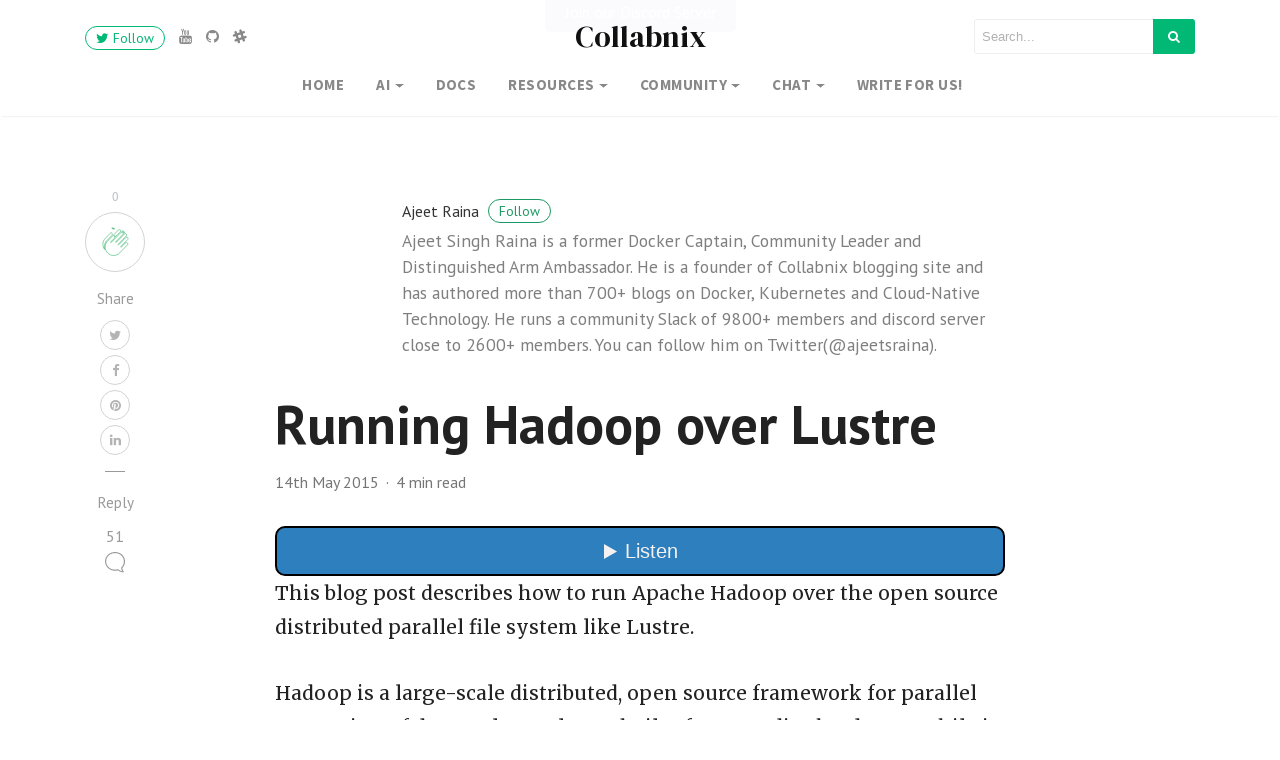

--- FILE ---
content_type: text/html; charset=UTF-8
request_url: https://collabnix.com/running-hadoop-over-lustre/
body_size: 28908
content:
<!DOCTYPE html>
<html lang="en-GB">
<head>
<meta charset="UTF-8">
<meta name="viewport" content="width=device-width, initial-scale=1">
<link rel="pingback" href="https://collabnix.com/xmlrpc.php">
   
<title>Running Hadoop over Lustre - Collabnix</title>
<meta name='robots' content='max-image-preview:large' />
	<style>img:is([sizes="auto" i], [sizes^="auto," i]) { contain-intrinsic-size: 3000px 1500px }</style>
	<!-- Structued data generated by marketgoo SEO -->
<script type="application/ld+json">
{"@context":"https:\/\/schema.org\/","@type":""}</script>
<meta name="description" content="This blog post describes how to run Apache Hadoop over the open source distributed parallel file system like Lustre. Hadoop is a large-scale distributed, open source framework for parallel processing of data on large cluster built of commodity hardware. While it can be used on a single machine, its true power lies in its ability [&hellip;]" />
<link rel='dns-prefetch' href='//www.googletagmanager.com' />
<link rel='dns-prefetch' href='//cdn.jsdelivr.net' />
<link rel='dns-prefetch' href='//maxcdn.bootstrapcdn.com' />
<link rel='dns-prefetch' href='//fonts.googleapis.com' />
<link rel="alternate" type="application/rss+xml" title="Collabnix &raquo; Feed" href="https://collabnix.com/feed/" />
<link rel="alternate" type="application/rss+xml" title="Collabnix &raquo; Comments Feed" href="https://collabnix.com/comments/feed/" />
<link rel="alternate" type="application/rss+xml" title="Collabnix &raquo; Running Hadoop over Lustre Comments Feed" href="https://collabnix.com/running-hadoop-over-lustre/feed/" />
<link rel="alternate" type="application/rss+xml" title="Collabnix &raquo; Stories Feed" href="https://collabnix.com/web-stories/feed/"><script type="text/javascript">
/* <![CDATA[ */
window._wpemojiSettings = {"baseUrl":"https:\/\/s.w.org\/images\/core\/emoji\/15.1.0\/72x72\/","ext":".png","svgUrl":"https:\/\/s.w.org\/images\/core\/emoji\/15.1.0\/svg\/","svgExt":".svg","source":{"concatemoji":"https:\/\/collabnix.com\/wp-includes\/js\/wp-emoji-release.min.js?ver=6.8.1"}};
/*! This file is auto-generated */
!function(i,n){var o,s,e;function c(e){try{var t={supportTests:e,timestamp:(new Date).valueOf()};sessionStorage.setItem(o,JSON.stringify(t))}catch(e){}}function p(e,t,n){e.clearRect(0,0,e.canvas.width,e.canvas.height),e.fillText(t,0,0);var t=new Uint32Array(e.getImageData(0,0,e.canvas.width,e.canvas.height).data),r=(e.clearRect(0,0,e.canvas.width,e.canvas.height),e.fillText(n,0,0),new Uint32Array(e.getImageData(0,0,e.canvas.width,e.canvas.height).data));return t.every(function(e,t){return e===r[t]})}function u(e,t,n){switch(t){case"flag":return n(e,"\ud83c\udff3\ufe0f\u200d\u26a7\ufe0f","\ud83c\udff3\ufe0f\u200b\u26a7\ufe0f")?!1:!n(e,"\ud83c\uddfa\ud83c\uddf3","\ud83c\uddfa\u200b\ud83c\uddf3")&&!n(e,"\ud83c\udff4\udb40\udc67\udb40\udc62\udb40\udc65\udb40\udc6e\udb40\udc67\udb40\udc7f","\ud83c\udff4\u200b\udb40\udc67\u200b\udb40\udc62\u200b\udb40\udc65\u200b\udb40\udc6e\u200b\udb40\udc67\u200b\udb40\udc7f");case"emoji":return!n(e,"\ud83d\udc26\u200d\ud83d\udd25","\ud83d\udc26\u200b\ud83d\udd25")}return!1}function f(e,t,n){var r="undefined"!=typeof WorkerGlobalScope&&self instanceof WorkerGlobalScope?new OffscreenCanvas(300,150):i.createElement("canvas"),a=r.getContext("2d",{willReadFrequently:!0}),o=(a.textBaseline="top",a.font="600 32px Arial",{});return e.forEach(function(e){o[e]=t(a,e,n)}),o}function t(e){var t=i.createElement("script");t.src=e,t.defer=!0,i.head.appendChild(t)}"undefined"!=typeof Promise&&(o="wpEmojiSettingsSupports",s=["flag","emoji"],n.supports={everything:!0,everythingExceptFlag:!0},e=new Promise(function(e){i.addEventListener("DOMContentLoaded",e,{once:!0})}),new Promise(function(t){var n=function(){try{var e=JSON.parse(sessionStorage.getItem(o));if("object"==typeof e&&"number"==typeof e.timestamp&&(new Date).valueOf()<e.timestamp+604800&&"object"==typeof e.supportTests)return e.supportTests}catch(e){}return null}();if(!n){if("undefined"!=typeof Worker&&"undefined"!=typeof OffscreenCanvas&&"undefined"!=typeof URL&&URL.createObjectURL&&"undefined"!=typeof Blob)try{var e="postMessage("+f.toString()+"("+[JSON.stringify(s),u.toString(),p.toString()].join(",")+"));",r=new Blob([e],{type:"text/javascript"}),a=new Worker(URL.createObjectURL(r),{name:"wpTestEmojiSupports"});return void(a.onmessage=function(e){c(n=e.data),a.terminate(),t(n)})}catch(e){}c(n=f(s,u,p))}t(n)}).then(function(e){for(var t in e)n.supports[t]=e[t],n.supports.everything=n.supports.everything&&n.supports[t],"flag"!==t&&(n.supports.everythingExceptFlag=n.supports.everythingExceptFlag&&n.supports[t]);n.supports.everythingExceptFlag=n.supports.everythingExceptFlag&&!n.supports.flag,n.DOMReady=!1,n.readyCallback=function(){n.DOMReady=!0}}).then(function(){return e}).then(function(){var e;n.supports.everything||(n.readyCallback(),(e=n.source||{}).concatemoji?t(e.concatemoji):e.wpemoji&&e.twemoji&&(t(e.twemoji),t(e.wpemoji)))}))}((window,document),window._wpemojiSettings);
/* ]]> */
</script>
<style id='wp-emoji-styles-inline-css' type='text/css'>

	img.wp-smiley, img.emoji {
		display: inline !important;
		border: none !important;
		box-shadow: none !important;
		height: 1em !important;
		width: 1em !important;
		margin: 0 0.07em !important;
		vertical-align: -0.1em !important;
		background: none !important;
		padding: 0 !important;
	}
</style>
<link rel='stylesheet' id='wp-block-library-css' href='https://collabnix.com/wp-includes/css/dist/block-library/style.min.css?ver=6.8.1' type='text/css' media='all' />
<style id='wp-block-library-theme-inline-css' type='text/css'>
.wp-block-audio :where(figcaption){color:#555;font-size:13px;text-align:center}.is-dark-theme .wp-block-audio :where(figcaption){color:#ffffffa6}.wp-block-audio{margin:0 0 1em}.wp-block-code{border:1px solid #ccc;border-radius:4px;font-family:Menlo,Consolas,monaco,monospace;padding:.8em 1em}.wp-block-embed :where(figcaption){color:#555;font-size:13px;text-align:center}.is-dark-theme .wp-block-embed :where(figcaption){color:#ffffffa6}.wp-block-embed{margin:0 0 1em}.blocks-gallery-caption{color:#555;font-size:13px;text-align:center}.is-dark-theme .blocks-gallery-caption{color:#ffffffa6}:root :where(.wp-block-image figcaption){color:#555;font-size:13px;text-align:center}.is-dark-theme :root :where(.wp-block-image figcaption){color:#ffffffa6}.wp-block-image{margin:0 0 1em}.wp-block-pullquote{border-bottom:4px solid;border-top:4px solid;color:currentColor;margin-bottom:1.75em}.wp-block-pullquote cite,.wp-block-pullquote footer,.wp-block-pullquote__citation{color:currentColor;font-size:.8125em;font-style:normal;text-transform:uppercase}.wp-block-quote{border-left:.25em solid;margin:0 0 1.75em;padding-left:1em}.wp-block-quote cite,.wp-block-quote footer{color:currentColor;font-size:.8125em;font-style:normal;position:relative}.wp-block-quote:where(.has-text-align-right){border-left:none;border-right:.25em solid;padding-left:0;padding-right:1em}.wp-block-quote:where(.has-text-align-center){border:none;padding-left:0}.wp-block-quote.is-large,.wp-block-quote.is-style-large,.wp-block-quote:where(.is-style-plain){border:none}.wp-block-search .wp-block-search__label{font-weight:700}.wp-block-search__button{border:1px solid #ccc;padding:.375em .625em}:where(.wp-block-group.has-background){padding:1.25em 2.375em}.wp-block-separator.has-css-opacity{opacity:.4}.wp-block-separator{border:none;border-bottom:2px solid;margin-left:auto;margin-right:auto}.wp-block-separator.has-alpha-channel-opacity{opacity:1}.wp-block-separator:not(.is-style-wide):not(.is-style-dots){width:100px}.wp-block-separator.has-background:not(.is-style-dots){border-bottom:none;height:1px}.wp-block-separator.has-background:not(.is-style-wide):not(.is-style-dots){height:2px}.wp-block-table{margin:0 0 1em}.wp-block-table td,.wp-block-table th{word-break:normal}.wp-block-table :where(figcaption){color:#555;font-size:13px;text-align:center}.is-dark-theme .wp-block-table :where(figcaption){color:#ffffffa6}.wp-block-video :where(figcaption){color:#555;font-size:13px;text-align:center}.is-dark-theme .wp-block-video :where(figcaption){color:#ffffffa6}.wp-block-video{margin:0 0 1em}:root :where(.wp-block-template-part.has-background){margin-bottom:0;margin-top:0;padding:1.25em 2.375em}
</style>
<style id='classic-theme-styles-inline-css' type='text/css'>
/*! This file is auto-generated */
.wp-block-button__link{color:#fff;background-color:#32373c;border-radius:9999px;box-shadow:none;text-decoration:none;padding:calc(.667em + 2px) calc(1.333em + 2px);font-size:1.125em}.wp-block-file__button{background:#32373c;color:#fff;text-decoration:none}
</style>
<style id='pdfemb-pdf-embedder-viewer-style-inline-css' type='text/css'>
.wp-block-pdfemb-pdf-embedder-viewer{max-width:none}

</style>
<style id='global-styles-inline-css' type='text/css'>
:root{--wp--preset--aspect-ratio--square: 1;--wp--preset--aspect-ratio--4-3: 4/3;--wp--preset--aspect-ratio--3-4: 3/4;--wp--preset--aspect-ratio--3-2: 3/2;--wp--preset--aspect-ratio--2-3: 2/3;--wp--preset--aspect-ratio--16-9: 16/9;--wp--preset--aspect-ratio--9-16: 9/16;--wp--preset--color--black: #000000;--wp--preset--color--cyan-bluish-gray: #abb8c3;--wp--preset--color--white: #ffffff;--wp--preset--color--pale-pink: #f78da7;--wp--preset--color--vivid-red: #cf2e2e;--wp--preset--color--luminous-vivid-orange: #ff6900;--wp--preset--color--luminous-vivid-amber: #fcb900;--wp--preset--color--light-green-cyan: #7bdcb5;--wp--preset--color--vivid-green-cyan: #00d084;--wp--preset--color--pale-cyan-blue: #8ed1fc;--wp--preset--color--vivid-cyan-blue: #0693e3;--wp--preset--color--vivid-purple: #9b51e0;--wp--preset--gradient--vivid-cyan-blue-to-vivid-purple: linear-gradient(135deg,rgba(6,147,227,1) 0%,rgb(155,81,224) 100%);--wp--preset--gradient--light-green-cyan-to-vivid-green-cyan: linear-gradient(135deg,rgb(122,220,180) 0%,rgb(0,208,130) 100%);--wp--preset--gradient--luminous-vivid-amber-to-luminous-vivid-orange: linear-gradient(135deg,rgba(252,185,0,1) 0%,rgba(255,105,0,1) 100%);--wp--preset--gradient--luminous-vivid-orange-to-vivid-red: linear-gradient(135deg,rgba(255,105,0,1) 0%,rgb(207,46,46) 100%);--wp--preset--gradient--very-light-gray-to-cyan-bluish-gray: linear-gradient(135deg,rgb(238,238,238) 0%,rgb(169,184,195) 100%);--wp--preset--gradient--cool-to-warm-spectrum: linear-gradient(135deg,rgb(74,234,220) 0%,rgb(151,120,209) 20%,rgb(207,42,186) 40%,rgb(238,44,130) 60%,rgb(251,105,98) 80%,rgb(254,248,76) 100%);--wp--preset--gradient--blush-light-purple: linear-gradient(135deg,rgb(255,206,236) 0%,rgb(152,150,240) 100%);--wp--preset--gradient--blush-bordeaux: linear-gradient(135deg,rgb(254,205,165) 0%,rgb(254,45,45) 50%,rgb(107,0,62) 100%);--wp--preset--gradient--luminous-dusk: linear-gradient(135deg,rgb(255,203,112) 0%,rgb(199,81,192) 50%,rgb(65,88,208) 100%);--wp--preset--gradient--pale-ocean: linear-gradient(135deg,rgb(255,245,203) 0%,rgb(182,227,212) 50%,rgb(51,167,181) 100%);--wp--preset--gradient--electric-grass: linear-gradient(135deg,rgb(202,248,128) 0%,rgb(113,206,126) 100%);--wp--preset--gradient--midnight: linear-gradient(135deg,rgb(2,3,129) 0%,rgb(40,116,252) 100%);--wp--preset--font-size--small: 13px;--wp--preset--font-size--medium: 20px;--wp--preset--font-size--large: 36px;--wp--preset--font-size--x-large: 42px;--wp--preset--spacing--20: 0.44rem;--wp--preset--spacing--30: 0.67rem;--wp--preset--spacing--40: 1rem;--wp--preset--spacing--50: 1.5rem;--wp--preset--spacing--60: 2.25rem;--wp--preset--spacing--70: 3.38rem;--wp--preset--spacing--80: 5.06rem;--wp--preset--shadow--natural: 6px 6px 9px rgba(0, 0, 0, 0.2);--wp--preset--shadow--deep: 12px 12px 50px rgba(0, 0, 0, 0.4);--wp--preset--shadow--sharp: 6px 6px 0px rgba(0, 0, 0, 0.2);--wp--preset--shadow--outlined: 6px 6px 0px -3px rgba(255, 255, 255, 1), 6px 6px rgba(0, 0, 0, 1);--wp--preset--shadow--crisp: 6px 6px 0px rgba(0, 0, 0, 1);}:where(.is-layout-flex){gap: 0.5em;}:where(.is-layout-grid){gap: 0.5em;}body .is-layout-flex{display: flex;}.is-layout-flex{flex-wrap: wrap;align-items: center;}.is-layout-flex > :is(*, div){margin: 0;}body .is-layout-grid{display: grid;}.is-layout-grid > :is(*, div){margin: 0;}:where(.wp-block-columns.is-layout-flex){gap: 2em;}:where(.wp-block-columns.is-layout-grid){gap: 2em;}:where(.wp-block-post-template.is-layout-flex){gap: 1.25em;}:where(.wp-block-post-template.is-layout-grid){gap: 1.25em;}.has-black-color{color: var(--wp--preset--color--black) !important;}.has-cyan-bluish-gray-color{color: var(--wp--preset--color--cyan-bluish-gray) !important;}.has-white-color{color: var(--wp--preset--color--white) !important;}.has-pale-pink-color{color: var(--wp--preset--color--pale-pink) !important;}.has-vivid-red-color{color: var(--wp--preset--color--vivid-red) !important;}.has-luminous-vivid-orange-color{color: var(--wp--preset--color--luminous-vivid-orange) !important;}.has-luminous-vivid-amber-color{color: var(--wp--preset--color--luminous-vivid-amber) !important;}.has-light-green-cyan-color{color: var(--wp--preset--color--light-green-cyan) !important;}.has-vivid-green-cyan-color{color: var(--wp--preset--color--vivid-green-cyan) !important;}.has-pale-cyan-blue-color{color: var(--wp--preset--color--pale-cyan-blue) !important;}.has-vivid-cyan-blue-color{color: var(--wp--preset--color--vivid-cyan-blue) !important;}.has-vivid-purple-color{color: var(--wp--preset--color--vivid-purple) !important;}.has-black-background-color{background-color: var(--wp--preset--color--black) !important;}.has-cyan-bluish-gray-background-color{background-color: var(--wp--preset--color--cyan-bluish-gray) !important;}.has-white-background-color{background-color: var(--wp--preset--color--white) !important;}.has-pale-pink-background-color{background-color: var(--wp--preset--color--pale-pink) !important;}.has-vivid-red-background-color{background-color: var(--wp--preset--color--vivid-red) !important;}.has-luminous-vivid-orange-background-color{background-color: var(--wp--preset--color--luminous-vivid-orange) !important;}.has-luminous-vivid-amber-background-color{background-color: var(--wp--preset--color--luminous-vivid-amber) !important;}.has-light-green-cyan-background-color{background-color: var(--wp--preset--color--light-green-cyan) !important;}.has-vivid-green-cyan-background-color{background-color: var(--wp--preset--color--vivid-green-cyan) !important;}.has-pale-cyan-blue-background-color{background-color: var(--wp--preset--color--pale-cyan-blue) !important;}.has-vivid-cyan-blue-background-color{background-color: var(--wp--preset--color--vivid-cyan-blue) !important;}.has-vivid-purple-background-color{background-color: var(--wp--preset--color--vivid-purple) !important;}.has-black-border-color{border-color: var(--wp--preset--color--black) !important;}.has-cyan-bluish-gray-border-color{border-color: var(--wp--preset--color--cyan-bluish-gray) !important;}.has-white-border-color{border-color: var(--wp--preset--color--white) !important;}.has-pale-pink-border-color{border-color: var(--wp--preset--color--pale-pink) !important;}.has-vivid-red-border-color{border-color: var(--wp--preset--color--vivid-red) !important;}.has-luminous-vivid-orange-border-color{border-color: var(--wp--preset--color--luminous-vivid-orange) !important;}.has-luminous-vivid-amber-border-color{border-color: var(--wp--preset--color--luminous-vivid-amber) !important;}.has-light-green-cyan-border-color{border-color: var(--wp--preset--color--light-green-cyan) !important;}.has-vivid-green-cyan-border-color{border-color: var(--wp--preset--color--vivid-green-cyan) !important;}.has-pale-cyan-blue-border-color{border-color: var(--wp--preset--color--pale-cyan-blue) !important;}.has-vivid-cyan-blue-border-color{border-color: var(--wp--preset--color--vivid-cyan-blue) !important;}.has-vivid-purple-border-color{border-color: var(--wp--preset--color--vivid-purple) !important;}.has-vivid-cyan-blue-to-vivid-purple-gradient-background{background: var(--wp--preset--gradient--vivid-cyan-blue-to-vivid-purple) !important;}.has-light-green-cyan-to-vivid-green-cyan-gradient-background{background: var(--wp--preset--gradient--light-green-cyan-to-vivid-green-cyan) !important;}.has-luminous-vivid-amber-to-luminous-vivid-orange-gradient-background{background: var(--wp--preset--gradient--luminous-vivid-amber-to-luminous-vivid-orange) !important;}.has-luminous-vivid-orange-to-vivid-red-gradient-background{background: var(--wp--preset--gradient--luminous-vivid-orange-to-vivid-red) !important;}.has-very-light-gray-to-cyan-bluish-gray-gradient-background{background: var(--wp--preset--gradient--very-light-gray-to-cyan-bluish-gray) !important;}.has-cool-to-warm-spectrum-gradient-background{background: var(--wp--preset--gradient--cool-to-warm-spectrum) !important;}.has-blush-light-purple-gradient-background{background: var(--wp--preset--gradient--blush-light-purple) !important;}.has-blush-bordeaux-gradient-background{background: var(--wp--preset--gradient--blush-bordeaux) !important;}.has-luminous-dusk-gradient-background{background: var(--wp--preset--gradient--luminous-dusk) !important;}.has-pale-ocean-gradient-background{background: var(--wp--preset--gradient--pale-ocean) !important;}.has-electric-grass-gradient-background{background: var(--wp--preset--gradient--electric-grass) !important;}.has-midnight-gradient-background{background: var(--wp--preset--gradient--midnight) !important;}.has-small-font-size{font-size: var(--wp--preset--font-size--small) !important;}.has-medium-font-size{font-size: var(--wp--preset--font-size--medium) !important;}.has-large-font-size{font-size: var(--wp--preset--font-size--large) !important;}.has-x-large-font-size{font-size: var(--wp--preset--font-size--x-large) !important;}
:where(.wp-block-post-template.is-layout-flex){gap: 1.25em;}:where(.wp-block-post-template.is-layout-grid){gap: 1.25em;}
:where(.wp-block-columns.is-layout-flex){gap: 2em;}:where(.wp-block-columns.is-layout-grid){gap: 2em;}
:root :where(.wp-block-pullquote){font-size: 1.5em;line-height: 1.6;}
</style>
<style id='dominant-color-styles-inline-css' type='text/css'>
img[data-dominant-color]:not(.has-transparency) { background-color: var(--dominant-color); }
</style>
<style id='ez-toc-style-inline-css' type='text/css'>
#ez-toc-container{background:#f9f9f9;border:1px solid #aaa;border-radius:4px;-webkit-box-shadow:0 1px 1px rgba(0,0,0,.05);box-shadow:0 1px 1px rgba(0,0,0,.05);display:table;margin-bottom:1em;padding:10px 20px 10px 10px;position:relative;width:auto}div.ez-toc-widget-container{padding:0;position:relative}#ez-toc-container.ez-toc-light-blue{background:#edf6ff}#ez-toc-container.ez-toc-white{background:#fff}#ez-toc-container.ez-toc-black{background:#000}#ez-toc-container.ez-toc-transparent{background:none transparent}div.ez-toc-widget-container ul{display:block}div.ez-toc-widget-container li{border:none;padding:0}div.ez-toc-widget-container ul.ez-toc-list{padding:10px}#ez-toc-container ul ul,.ez-toc div.ez-toc-widget-container ul ul{margin-left:1.5em}#ez-toc-container li,#ez-toc-container ul{margin:0;padding:0}#ez-toc-container li,#ez-toc-container ul,#ez-toc-container ul li,div.ez-toc-widget-container,div.ez-toc-widget-container li{background:none;list-style:none none;line-height:1.6;margin:0;overflow:hidden;z-index:1}#ez-toc-container .ez-toc-title{text-align:left;line-height:1.45;margin:0;padding:0}.ez-toc-title-container{display:table;width:100%}.ez-toc-title,.ez-toc-title-toggle{display:inline;text-align:left;vertical-align:middle}#ez-toc-container.ez-toc-black p.ez-toc-title{color:#fff}#ez-toc-container div.ez-toc-title-container+ul.ez-toc-list{margin-top:1em}.ez-toc-wrap-left{margin:0 auto 1em 0!important}.ez-toc-wrap-left-text{float:left}.ez-toc-wrap-right{margin:0 0 1em auto!important}.ez-toc-wrap-right-text{float:right}#ez-toc-container a{color:#444;box-shadow:none;text-decoration:none;text-shadow:none;display:inline-flex;align-items:stretch;flex-wrap:nowrap}#ez-toc-container a:visited{color:#9f9f9f}#ez-toc-container a:hover{text-decoration:underline}#ez-toc-container.ez-toc-black a,#ez-toc-container.ez-toc-black a:visited{color:#fff}#ez-toc-container a.ez-toc-toggle{display:flex;align-items:center}.ez-toc-widget-container ul.ez-toc-list li:before{content:" ";position:absolute;left:0;right:0;height:30px;line-height:30px;z-index:-1}.ez-toc-widget-container ul.ez-toc-list li.active{background-color:#ededed}.ez-toc-widget-container li.active>a{font-weight:900}.ez-toc-btn{display:inline-block;padding:6px 12px;margin-bottom:0;font-size:14px;font-weight:400;line-height:1.428571429;text-align:center;white-space:nowrap;vertical-align:middle;cursor:pointer;background-image:none;border:1px solid transparent;border-radius:4px;-webkit-user-select:none;-moz-user-select:none;-ms-user-select:none;-o-user-select:none;user-select:none}.ez-toc-btn:focus{outline:thin dotted #333;outline:5px auto -webkit-focus-ring-color;outline-offset:-2px}.ez-toc-btn:focus,.ez-toc-btn:hover{color:#333;text-decoration:none}.ez-toc-btn.active,.ez-toc-btn:active{background-image:none;outline:0;-webkit-box-shadow:inset 0 3px 5px rgba(0,0,0,.125);box-shadow:inset 0 3px 5px rgba(0,0,0,.125)}.ez-toc-btn-default{color:#333;background-color:#fff}.ez-toc-btn-default.active,.ez-toc-btn-default:active,.ez-toc-btn-default:focus,.ez-toc-btn-default:hover{color:#333;background-color:#ebebeb;border-color:#adadad}.ez-toc-btn-default.active,.ez-toc-btn-default:active{background-image:none}.ez-toc-btn-sm,.ez-toc-btn-xs{padding:5px 10px;font-size:12px;line-height:1.5;border-radius:3px}.ez-toc-btn-xs{padding:1px 5px}.ez-toc-btn-default{text-shadow:0 -1px 0 rgba(0,0,0,.2);-webkit-box-shadow:inset 0 1px 0 hsla(0,0%,100%,.15),0 1px 1px rgba(0,0,0,.075);box-shadow:inset 0 1px 0 hsla(0,0%,100%,.15),0 1px 1px rgba(0,0,0,.075)}.ez-toc-btn-default:active{-webkit-box-shadow:inset 0 3px 5px rgba(0,0,0,.125);box-shadow:inset 0 3px 5px rgba(0,0,0,.125)}.btn.active,.ez-toc-btn:active{background-image:none}.ez-toc-btn-default{text-shadow:0 1px 0 #fff;background-image:-webkit-gradient(linear,left 0,left 100%,from(#fff),to(#e0e0e0));background-image:-webkit-linear-gradient(top,#fff,#e0e0e0);background-image:-moz-linear-gradient(top,#fff 0,#e0e0e0 100%);background-image:linear-gradient(180deg,#fff 0,#e0e0e0);background-repeat:repeat-x;border-color:#ccc;filter:progid:DXImageTransform.Microsoft.gradient(startColorstr="#ffffffff",endColorstr="#ffe0e0e0",GradientType=0);filter:progid:DXImageTransform.Microsoft.gradient(enabled=false)}.ez-toc-btn-default:focus,.ez-toc-btn-default:hover{background-color:#e0e0e0;background-position:0 -15px}.ez-toc-btn-default.active,.ez-toc-btn-default:active{background-color:#e0e0e0;border-color:#dbdbdb}.ez-toc-pull-right{float:right!important;margin-left:10px}#ez-toc-container label.cssicon,#ez-toc-widget-container label.cssicon{height:30px}.ez-toc-glyphicon{position:relative;top:1px;display:inline-block;font-family:Glyphicons Halflings;-webkit-font-smoothing:antialiased;font-style:normal;font-weight:400;line-height:1;-moz-osx-font-smoothing:grayscale}.ez-toc-glyphicon:empty{width:1em}.ez-toc-toggle i.ez-toc-glyphicon{font-size:16px;margin-left:2px}#ez-toc-container input{position:absolute;left:-999em}#ez-toc-container input[type=checkbox]:checked+nav,#ez-toc-widget-container input[type=checkbox]:checked+nav{opacity:0;max-height:0;border:none;display:none}#ez-toc-container label{position:relative;cursor:pointer;display:initial}#ez-toc-container .ez-toc-js-icon-con{display:initial}#ez-toc-container .ez-toc-js-icon-con,#ez-toc-container .ez-toc-toggle label{float:right;position:relative;font-size:16px;padding:0;border:1px solid #999191;border-radius:5px;cursor:pointer;left:10px;width:35px}div#ez-toc-container .ez-toc-title{display:initial}.ez-toc-wrap-center{margin:0 auto 1em!important}#ez-toc-container a.ez-toc-toggle{color:#444;background:inherit;border:inherit}.ez-toc-toggle #item{position:absolute;left:-999em}label.cssicon .ez-toc-glyphicon:empty{font-size:16px;margin-left:2px}label.cssiconcheckbox{display:none}.ez-toc-widget-container ul li a{padding-left:10px;display:inline-flex;align-items:stretch;flex-wrap:nowrap}.ez-toc-widget-container ul.ez-toc-list li{height:auto!important}.ez-toc-cssicon{float:right;position:relative;font-size:16px;padding:0;border:1px solid #999191;border-radius:5px;cursor:pointer;left:10px;width:35px}.ez-toc-icon-toggle-span{display:flex;align-items:center;width:35px;height:30px;justify-content:center;direction:ltr}#ez-toc-container .eztoc-toggle-hide-by-default{display:none}.eztoc_no_heading_found{background-color:#ff0;padding-left:10px}.eztoc-hide{display:none}.term-description .ez-toc-title-container p:nth-child(2){width:50px;float:right;margin:0}.ez-toc-list.ez-toc-columns-2{column-count:2;column-gap:20px;column-fill:balance}.ez-toc-list.ez-toc-columns-2>li{display:block;break-inside:avoid;margin-bottom:8px;page-break-inside:avoid}.ez-toc-list.ez-toc-columns-3{column-count:3;column-gap:20px;column-fill:balance}.ez-toc-list.ez-toc-columns-3>li{display:block;break-inside:avoid;margin-bottom:8px;page-break-inside:avoid}.ez-toc-list.ez-toc-columns-4{column-count:4;column-gap:20px;column-fill:balance}.ez-toc-list.ez-toc-columns-4>li{display:block;break-inside:avoid;margin-bottom:8px;page-break-inside:avoid}.ez-toc-list.ez-toc-columns-optimized{column-fill:balance;orphans:2;widows:2}.ez-toc-list.ez-toc-columns-optimized>li{display:block;break-inside:avoid;page-break-inside:avoid}@media (max-width:768px){.ez-toc-list.ez-toc-columns-2,.ez-toc-list.ez-toc-columns-3,.ez-toc-list.ez-toc-columns-4{column-count:1;column-gap:0}}@media (max-width:1024px) and (min-width:769px){.ez-toc-list.ez-toc-columns-3,.ez-toc-list.ez-toc-columns-4{column-count:2}}.ez-toc-container-direction {direction: ltr;}.ez-toc-counter ul{counter-reset: item ;}.ez-toc-counter nav ul li a::before {content: counters(item, '.', decimal) '. ';display: inline-block;counter-increment: item;flex-grow: 0;flex-shrink: 0;margin-right: .2em; float: left; }.ez-toc-widget-direction {direction: ltr;}.ez-toc-widget-container ul{counter-reset: item ;}.ez-toc-widget-container nav ul li a::before {content: counters(item, '.', decimal) '. ';display: inline-block;counter-increment: item;flex-grow: 0;flex-shrink: 0;margin-right: .2em; float: left; }
</style>
<style id='ez-toc-sticky-style-inline-css' type='text/css'>
#ez-toc-sticky-container{background:0 0;border:1px solid #aaa;border-radius:4px;display:table;margin-bottom:1em;padding:10px;position:relative;width:auto}div.ez-toc-sticky-widget-container{padding:0;position:relative}#ez-toc-sticky-container.ez-toc-sticky-light-blue{background:#edf6ff}#ez-toc-sticky-container.ez-toc-sticky-white{background:#fff}#ez-toc-sticky-container.ez-toc-sticky-black{background:#000}#ez-toc-sticky-container.ez-toc-sticky-transparent{background:none}div.ez-toc-sticky-widget-container ul{display:block}div.ez-toc-sticky-widget-container li{border:none;padding:0}div.ez-toc-sticky-widget-container ul.ez-toc-sticky-list{padding:10px}#ez-toc-sticky-container ul ul,.ez-toc div.ez-toc-sticky-widget-container ul ul{margin-left:1.5em}#ez-toc-sticky-container li,#ez-toc-sticky-container ul{padding:0}#ez-toc-sticky-container li,#ez-toc-sticky-container ul,#ez-toc-sticky-container ul li,div.ez-toc-sticky-widget-container,div.ez-toc-sticky-widget-container li{background:0 0;list-style:none;line-height:1.6;margin:0;overflow:hidden;z-index:1}#ez-toc-sticky-container p.ez-toc-sticky-title{text-align:left;line-height:1.45;margin:0;padding:0}.ez-toc-sticky-title-container{display:table;width:100%}.ez-toc-sticky-title,.ez-toc-sticky-title-toggle{display:table-cell;text-align:left;vertical-align:middle}#ez-toc-sticky-container.ez-toc-sticky-black a,#ez-toc-sticky-container.ez-toc-sticky-black a:visited,#ez-toc-sticky-container.ez-toc-sticky-black p.ez-toc-sticky-title{color:#fff}#ez-toc-sticky-container div.ez-toc-sticky-title-container+ul.ez-toc-sticky-list{margin-top:1em}.ez-toc-sticky-wrap-left{float:left;margin-right:10px}.ez-toc-sticky-wrap-right{float:right;margin-left:10px}.ez-toc-sticky-wrap-center{margin:0 auto}#ez-toc-sticky-container a{color:#444;box-shadow:none;text-decoration:none;text-shadow:none;display:inline-flex;align-items:stretch;flex-wrap:nowrap}#ez-toc-sticky-container a:visited{color:#9f9f9f}#ez-toc-sticky-container a:hover{text-decoration:underline}#ez-toc-sticky-container a.ez-toc-sticky-toggle{color:#444}.ez-toc-sticky-widget-container ul.ez-toc-sticky-list li::before{content:' ';position:absolute;left:0;right:0;height:30px;line-height:30px;z-index:-1}.ez-toc-sticky-widget-container ul.ez-toc-sticky-list li.active{background-color:#ededed;height:auto!important}.ez-toc-sticky-widget-container li.active>a{font-weight:900}.ez-toc-sticky-btn{display:inline-block;padding:6px 12px;margin-bottom:0;font-size:14px;font-weight:400;line-height:1.428571429;text-align:center;white-space:nowrap;vertical-align:middle;cursor:pointer;background-image:none;border:1px solid transparent;border-radius:4px;-webkit-user-select:none;-moz-user-select:none;-ms-user-select:none;-o-user-select:none;user-select:none}.ez-toc-sticky-btn:focus{outline:#333 dotted thin;outline:-webkit-focus-ring-color auto 5px;outline-offset:-2px}.ez-toc-sticky-btn:focus,.ez-toc-sticky-btn:hover{color:#333;text-decoration:none}.ez-toc-sticky-btn.active,.ez-toc-sticky-btn:active{background-image:none;outline:0;-webkit-box-shadow:inset 0 3px 5px rgba(0,0,0,.125);box-shadow:inset 0 3px 5px rgba(0,0,0,.125)}.ez-toc-sticky-btn-default{color:#333;background-color:#fff;-webkit-box-shadow:inset 0 1px 0 rgba(255,255,255,.15),0 1px 1px rgba(0,0,0,.075);box-shadow:inset 0 1px 0 rgba(255,255,255,.15),0 1px 1px rgba(0,0,0,.075);text-shadow:0 1px 0 #fff;background-image:-webkit-gradient(linear,left 0,left 100%,from(#fff),to(#e0e0e0));background-image:-webkit-linear-gradient(top,#fff 0,#e0e0e0 100%);background-image:-moz-linear-gradient(top,#fff 0,#e0e0e0 100%);background-image:linear-gradient(to bottom,#fff 0,#e0e0e0 100%);background-repeat:repeat-x;border-color:#ccc}.ez-toc-sticky-btn-default.active,.ez-toc-sticky-btn-default:active,.ez-toc-sticky-btn-default:focus,.ez-toc-sticky-btn-default:hover{color:#333;background-color:#ebebeb;border-color:#adadad}.ez-toc-sticky-btn-default.active,.ez-toc-sticky-btn-default:active{background-image:none;background-color:#e0e0e0;border-color:#dbdbdb}.ez-toc-sticky-btn-sm,.ez-toc-sticky-btn-xs{padding:5px 10px;font-size:12px;line-height:1.5;border-radius:3px}.ez-toc-sticky-btn-xs{padding:1px 5px}.ez-toc-sticky-btn-default:active{-webkit-box-shadow:inset 0 3px 5px rgba(0,0,0,.125);box-shadow:inset 0 3px 5px rgba(0,0,0,.125)}.btn.active,.ez-toc-sticky-btn:active{background-image:none}.ez-toc-sticky-btn-default:focus,.ez-toc-sticky-btn-default:hover{background-color:#e0e0e0;background-position:0 -15px}.ez-toc-sticky-pull-right{float:right!important;margin-left:10px}.ez-toc-sticky-glyphicon{position:relative;top:1px;display:inline-block;font-family:'Glyphicons Halflings';-webkit-font-smoothing:antialiased;font-style:normal;font-weight:400;line-height:1;-moz-osx-font-smoothing:grayscale}.ez-toc-sticky-glyphicon:empty{width:1em}.ez-toc-sticky-toggle i.ez-toc-sticky-glyphicon,label.cssicon .ez-toc-sticky-glyphicon:empty{font-size:16px;margin-left:2px}#ez-toc-sticky-container input{position:absolute;left:-999em}#ez-toc-sticky-container input[type=checkbox]:checked+nav{opacity:0;max-height:0;border:none;display:none}#ez-toc-sticky-container label{float:right;position:relative;left:10px;font-size:16px;background:#f9efef;padding:0 4px 0 5px;border:1px solid #999191;border-radius:5px;cursor:pointer}div#ez-toc-sticky-container p.ez-toc-sticky-title{display:contents}div#ez-toc-sticky-container{padding-right:20px}label.cssiconcheckbox{display:none}.ez-toc-sticky-widget-container ul li a{padding-left:10px}.ez-toc-sticky-toggle-direction {direction: ltr;}.ez-toc-sticky-toggle-counter ul{counter-reset: item ;}.ez-toc-sticky-toggle-counter nav ul li a::before {content: counters(item, '.', decimal) '. ';display: inline-block;counter-increment: item;flex-grow: 0;flex-shrink: 0;margin-right: .2em; float: left; }.ez-toc-sticky-fixed{position: fixed;top: 0;left: 0;z-index: 999999;width: auto;max-width: 100%;} .ez-toc-sticky-fixed .ez-toc-sidebar {position: relative;top: auto;width: auto;;box-shadow: 1px 1px 10px 3px rgb(0 0 0 / 20%);box-sizing: border-box;padding: 20px 30px;background: #fff;margin-left: 0 !important; height: 100vh; overflow-y: auto;overflow-x: hidden;} .ez-toc-sticky-fixed .ez-toc-sidebar #ez-toc-sticky-container { padding: 0px;border: none;margin-bottom: 0;margin-top: 65px;} #ez-toc-sticky-container a { color: #000;} .ez-toc-sticky-fixed .ez-toc-sidebar .ez-toc-sticky-title-container {border-bottom-color: #EEEEEE;background-color: #fff;padding:15px;border-bottom: 1px solid #e5e5e5;width: 100%;position: absolute;height: auto;top: 0;left: 0;z-index: 99999999;} .ez-toc-sticky-fixed .ez-toc-sidebar .ez-toc-sticky-title-container .ez-toc-sticky-title {font-weight: 600;font-size: 18px;color: #111;} .ez-toc-sticky-fixed .ez-toc-close-icon {-webkit-appearance: none;padding: 0;cursor: pointer;background: 0 0;border: 0;float: right;font-size: 30px;font-weight: 600;line-height: 1;position: relative;color: #111;top: -2px;text-decoration: none;} .ez-toc-open-icon {position: fixed;left: 0px;top:8%;text-decoration: none;font-weight: bold;padding: 5px 10px 15px 10px;box-shadow: 1px -5px 10px 5px rgb(0 0 0 / 10%);background-color: #fff;color:#111;display: inline-grid;line-height: 1.4;border-radius: 0px 10px 10px 0px;z-index: 999999;} .ez-toc-sticky-fixed.hide {-webkit-transition: opacity 0.3s linear, left 0.3s cubic-bezier(0.4, 0, 1, 1);-ms-transition: opacity 0.3s linear, left 0.3s cubic-bezier(0.4, 0, 1, 1);-o-transition: opacity 0.3s linear, left 0.3s cubic-bezier(0.4, 0, 1, 1);transition: opacity 0.3s linear, left 0.3s cubic-bezier(0.4, 0, 1, 1);left: -100%;} .ez-toc-sticky-fixed.show {-webkit-transition: left 0.3s linear, left 0.3s easy-out;-moz-transition: left 0.3s linear;-o-transition: left 0.3s linear;transition: left 0.3s linear;left: 0;} .ez-toc-open-icon span.arrow { font-size: 18px; } .ez-toc-open-icon span.text {font-size: 13px;writing-mode: vertical-rl;text-orientation: mixed;} @media screen  and (max-device-width: 640px) {.ez-toc-sticky-fixed .ez-toc-sidebar {min-width: auto;} .ez-toc-sticky-fixed .ez-toc-sidebar.show { padding-top: 35px; } .ez-toc-sticky-fixed .ez-toc-sidebar #ez-toc-sticky-container { min-width: 100%; } }
</style>
<link rel='stylesheet' id='bootstrap4-css' href='https://usercontent.one/wp/collabnix.com/wp-content/themes/mediumish/assets/css/bootstrap.min.css?media=1736482966' type='text/css' media='all' />
<link rel='stylesheet' id='fontawesome-css' href='https://maxcdn.bootstrapcdn.com/font-awesome/4.7.0/css/font-awesome.min.css' type='text/css' media='all' />
<link rel='stylesheet' id='mediumish-style-css' href='https://usercontent.one/wp/collabnix.com/wp-content/themes/mediumish/style.css?ver=1.0.50&media=1736482966' type='text/css' media='all' />
<link rel='stylesheet' id='a0d4e2dc8fedffc1f32aef64fdab6532-css' href='//fonts.googleapis.com/css?family=PT+Sans:regular' type='text/css' media='all' />
<link rel='stylesheet' id='50a13ad9a4c45e05454875855874ccb7-css' href='//fonts.googleapis.com/css?family=PT+Sans:700' type='text/css' media='all' />
<link rel='stylesheet' id='c8575e414cefc58fef4c19cc29b9a938-css' href='//fonts.googleapis.com/css?family=DM+Serif+Display:400' type='text/css' media='all' />
<link rel='stylesheet' id='1f3024ccaab2a997012f095d6873946e-css' href='//fonts.googleapis.com/css?family=Source+Sans+Pro:700' type='text/css' media='all' />
<link rel='stylesheet' id='f5bc3b56cb236f484d9a38537bb413b1-css' href='//fonts.googleapis.com/css?family=Merriweather' type='text/css' media='all' />
<link rel='stylesheet' id='front_end_css-css' href='https://usercontent.one/wp/collabnix.com/wp-content/plugins/broken-link-notifier/includes/css/results-front.min.css?ver=1.3.4&media=1736482966' type='text/css' media='all' />
<link rel='stylesheet' id='mediumish_no-kirki-css' href='https://usercontent.one/wp/collabnix.com/wp-content/themes/mediumish/style.css?media=1736482966' type='text/css' media='all' />
<style id='mediumish_no-kirki-inline-css' type='text/css'>
.btn-simple{background-color:#1C9963;border-color:#1C9963;}.article-post a:not(.wp-block-button__link), .post .btn.follow, .post .post-top-meta .author-description a, article.page a:not(.wp-block-button__link), .alertbar a{color:#1C9963;}.post .btn.follow, .alertbar input[type="submit"]{border-color:#1C9963;}blockquote{border-color:#1C9963;}.entry-content input[type=submit], .alertbar input[type="submit"]{background-color:#1C9963;border-color:#1C9963;}p.sharecolour{color:#999999;}.shareitnow ul li a svg, .shareitnow a{fill:#b3b3b3;}.shareitnow li a{color:#b3b3b3;border-color:#d2d2d2;}#comments a{color:#1C9963;}.comment-form input.submit{background-color:#1C9963;border-color:#1C9963;}footer.footer a{color:#1C9963;}body{font-family:PT Sans;font-weight:400;font-size:15px;line-height:1.5;color:#5f636d;}.h1,.h2,.h3,.h4,.h5,.h6,h1,h2,h3,h4,h5,h6{font-family:PT Sans;font-weight:700;color:#222;}.carousel-excerpt .title{font-family:;font-weight:700;font-size:1.5em;line-height:1.2;color:#ffffff;text-transform:none;letter-spacing:0;}.carousel-excerpt .fontlight{font-family:;font-weight:400;font-size:18px;line-height:1.4;color:#ffffff;letter-spacing:0;}.mediumnavigation .navbar-brand{font-family:DM Serif Display;font-weight:400;font-size:30px;letter-spacing:0;}.navbar .nav-link{font-family:Source Sans Pro;font-size:15px;font-weight:700;letter-spacing:0.03em;text-transform:uppercase;}.article-post{font-family:Merriweather;line-height:1.8;color:#222222;font-size:1.2em;}.mainheading h1.posttitle, h1.entry-title{font-family:;line-height:1.1;color:#222222;font-size:3.4em;}.entry-content.page-content{font-family:;line-height:1.7;color:;font-size:1.2em;}.mediumnavigation, .dropdown-menu, .dropdown-item{background-color:rgba(255,255,255,.97);}.mediumnavigation, .mediumnavigation a, .navbar-light .navbar-nav .nav-link{color:#888;}.navbar-light .navbar-brand{color:#111111;}.navbar-light .navbar-brand:hover{color:#02b875;}.customarea .btn.follow{border-color:#02B875;color:#02B875;}.search-form .search-submit{background-color:#02B875;}.search-form .search-field{border-color:#eeeeee;}.search-form .search-submit .fa{color:#ffffff;}.search-form .search-field, .search-form .search-field::placeholder{color:#b2b2b2;}@media (max-width: 767px){.navbar-collapse{background-color:rgba(255,255,255,.97);}}
</style>
<link rel='stylesheet' id='claps-applause-css' href='https://usercontent.one/wp/collabnix.com/wp-content/plugins/wp-claps-applause/css/claps-applause.css?ver=6.8.1&media=1736482966' type='text/css' media='all' />
<script type="text/javascript" id="jquery-core-js-extra">
/* <![CDATA[ */
var eazydocs_local_object = {"ajaxurl":"https:\/\/collabnix.com\/wp-admin\/admin-ajax.php","EAZYDOCS_FRONT_CSS":"https:\/\/collabnix.com\/wp-content\/plugins\/eazydocs\/assets\/css\/frontend","nonce":"403244871f","is_doc_ajax":"","ezd_layout_container":"ezd-container-fluid","ezd_search_submit":"1","ezd_dark_switcher":"","elementor_docs":[]};
/* ]]> */
</script>
<script type="text/javascript" src="https://collabnix.com/wp-includes/js/jquery/jquery.min.js?ver=3.7.1" id="jquery-core-js"></script>
<script type="text/javascript" src="https://collabnix.com/wp-includes/js/jquery/jquery-migrate.min.js?ver=3.4.1" id="jquery-migrate-js"></script>

<!-- Google tag (gtag.js) snippet added by Site Kit -->
<!-- Google Analytics snippet added by Site Kit -->
<script type="text/javascript" src="https://www.googletagmanager.com/gtag/js?id=GT-WF35GD2G" id="google_gtagjs-js" async></script>
<script type="text/javascript" id="google_gtagjs-js-after">
/* <![CDATA[ */
window.dataLayer = window.dataLayer || [];function gtag(){dataLayer.push(arguments);}
gtag("set","linker",{"domains":["collabnix.com"]});
gtag("js", new Date());
gtag("set", "developer_id.dZTNiMT", true);
gtag("config", "GT-WF35GD2G");
/* ]]> */
</script>
<link rel="https://api.w.org/" href="https://collabnix.com/wp-json/" /><link rel="alternate" title="JSON" type="application/json" href="https://collabnix.com/wp-json/wp/v2/posts/631" /><link rel="EditURI" type="application/rsd+xml" title="RSD" href="https://collabnix.com/xmlrpc.php?rsd" />
<meta name="generator" content="WordPress 6.8.1" />
<link rel="canonical" href="https://collabnix.com/running-hadoop-over-lustre/" />
<link rel='shortlink' href='https://collabnix.com/?p=631' />
<link rel="alternate" title="oEmbed (JSON)" type="application/json+oembed" href="https://collabnix.com/wp-json/oembed/1.0/embed?url=https%3A%2F%2Fcollabnix.com%2Frunning-hadoop-over-lustre%2F" />
<link rel="alternate" title="oEmbed (XML)" type="text/xml+oembed" href="https://collabnix.com/wp-json/oembed/1.0/embed?url=https%3A%2F%2Fcollabnix.com%2Frunning-hadoop-over-lustre%2F&#038;format=xml" />
<meta name="generator" content="Redux 4.5.10" /><meta name="generator" content="auto-sizes 1.7.0">
<meta name="generator" content="dominant-color-images 1.2.0">
<meta name="generator" content="Site Kit by Google 1.170.0" /><meta name="generator" content="performant-translations 1.2.0">
<div style="text-align:center;">
  <a href="https://discord.gg/QEkCXAXYSe" target="_blank" style="background-color:#7289DA;color:white;padding:10px 20px;border-radius:5px;text-decoration:none;">Join our Discord Server</a>
</div>

<link rel="llms-sitemap" href="https://collabnix.com/llms.txt" />
		<script>
			document.documentElement.className = document.documentElement.className.replace('no-js', 'js');
		</script>
				<style>
			.no-js img.lazyload {
				display: none;
			}

			figure.wp-block-image img.lazyloading {
				min-width: 150px;
			}

			.lazyload,
			.lazyloading {
				--smush-placeholder-width: 100px;
				--smush-placeholder-aspect-ratio: 1/1;
				width: var(--smush-placeholder-width) !important;
				aspect-ratio: var(--smush-placeholder-aspect-ratio) !important;
			}

						.lazyload, .lazyloading {
				opacity: 0;
			}

			.lazyloaded {
				opacity: 1;
				transition: opacity 400ms;
				transition-delay: 0ms;
			}

					</style>
		<!-- Analytics by WP Statistics - https://wp-statistics.com -->
<meta name="generator" content="speculation-rules 1.6.0">
<meta name="generator" content="Elementor 3.34.2; features: additional_custom_breakpoints; settings: css_print_method-internal, google_font-enabled, font_display-auto">
			<style>
				.e-con.e-parent:nth-of-type(n+4):not(.e-lazyloaded):not(.e-no-lazyload),
				.e-con.e-parent:nth-of-type(n+4):not(.e-lazyloaded):not(.e-no-lazyload) * {
					background-image: none !important;
				}
				@media screen and (max-height: 1024px) {
					.e-con.e-parent:nth-of-type(n+3):not(.e-lazyloaded):not(.e-no-lazyload),
					.e-con.e-parent:nth-of-type(n+3):not(.e-lazyloaded):not(.e-no-lazyload) * {
						background-image: none !important;
					}
				}
				@media screen and (max-height: 640px) {
					.e-con.e-parent:nth-of-type(n+2):not(.e-lazyloaded):not(.e-no-lazyload),
					.e-con.e-parent:nth-of-type(n+2):not(.e-lazyloaded):not(.e-no-lazyload) * {
						background-image: none !important;
					}
				}
			</style>
			
<!-- Google Tag Manager snippet added by Site Kit -->
<script type="text/javascript">
/* <![CDATA[ */

			( function( w, d, s, l, i ) {
				w[l] = w[l] || [];
				w[l].push( {'gtm.start': new Date().getTime(), event: 'gtm.js'} );
				var f = d.getElementsByTagName( s )[0],
					j = d.createElement( s ), dl = l != 'dataLayer' ? '&l=' + l : '';
				j.async = true;
				j.src = 'https://www.googletagmanager.com/gtm.js?id=' + i + dl;
				f.parentNode.insertBefore( j, f );
			} )( window, document, 'script', 'dataLayer', 'GTM-W3RP76S4' );
			
/* ]]> */
</script>

<!-- End Google Tag Manager snippet added by Site Kit -->
<script> (function(ss,ex){ window.ldfdr=window.ldfdr||function(){(ldfdr._q=ldfdr._q||[]).push([].slice.call(arguments));}; (function(d,s){ fs=d.getElementsByTagName(s)[0]; function ce(src){ var cs=d.createElement(s); cs.src=src; cs.async=1; fs.parentNode.insertBefore(cs,fs); }; ce('https://sc.lfeeder.com/lftracker_v1_'+ss+(ex?'_'+ex:'')+'.js'); })(document,'script'); })('DzLR5a5oNZA7BoQ2'); </script><style type="text/css">:root{--ezd_brand_color:#000000;}body.single-docs .doc_documentation_area{background-color:#ffffff;}.ezd_search_banner.has_bg_dark{background-color:#1e73be;}.single-onepage-docs .documentation_area_sticky .doc-title{color:#fff;}.single-onepage-docs .documentation_area_sticky .nav-sidebar.one-page-doc-nav-wrap .nav-item:not(.active) a{color:#fff;}.fullscreen-layout.onepage_doc_area .nav-sidebar.one-page-doc-nav-wrap .nav-item.active{background-color:#2A3D4B;}.documentation_area_sticky .one-page-docs-sidebar-wrap{background-color:#0866ff;}</style><link rel="icon" href="https://usercontent.one/wp/collabnix.com/wp-content/uploads/2020/09/cropped-cropped-cropped-cropped-collabnix_logo-1-3-32x32.png?media=1736482966" sizes="32x32" />
<link rel="icon" href="https://usercontent.one/wp/collabnix.com/wp-content/uploads/2020/09/cropped-cropped-cropped-cropped-collabnix_logo-1-3-192x192.png?media=1736482966" sizes="192x192" />
<link rel="apple-touch-icon" href="https://usercontent.one/wp/collabnix.com/wp-content/uploads/2020/09/cropped-cropped-cropped-cropped-collabnix_logo-1-3-180x180.png?media=1736482966" />
<meta name="msapplication-TileImage" content="https://usercontent.one/wp/collabnix.com/wp-content/uploads/2020/09/cropped-cropped-cropped-cropped-collabnix_logo-1-3-270x270.png?media=1736482966" />
		<style type="text/css" id="wp-custom-css">
			
body {
    font-size: 16px;
	
}		</style>
		
<!--  This is to verify my FB page  -->
<meta name="publication-media-verification"content="b47821cfa18849f3920fcf15e055858f">
</head> 
    
<body data-rsssl=1 class="wp-singular post-template-default single single-post postid-631 single-format-standard wp-embed-responsive wp-theme-mediumish ezd-body-docs elementor-default elementor-kit-7716">
 

		<!-- Google Tag Manager (noscript) snippet added by Site Kit -->
		<noscript>
			<iframe src="https://www.googletagmanager.com/ns.html?id=GTM-W3RP76S4" height="0" width="0" style="display:none;visibility:hidden" loading="lazy"></iframe>
		</noscript>
		<!-- End Google Tag Manager (noscript) snippet added by Site Kit -->
		        
<style>
    </style>

        
<header class="navbar-light bg-white fixed-top mediumnavigation">

    <div class="container">

        <!-- Begin Logo --> 
        <div class="row justify-content-center align-items-center brandrow">
            
            <div class="col-lg-4 col-md-4 col-xs-12 hidden-xs-down customarea">

                            <a class="btn follow" href="https://twitter.com/ajeetraina" target="blank"><i class="fa fa-twitter"></i> Follow</a>
            

                            <a target="_blank" href="https://www.youtube.com/c/Collabnix"> <i class="fa fa-youtube social"></i></a>
                            <a target="_blank" href="https://github.com/collabnix"> <i class="fa fa-github social"></i></a>
                            <a target="_blank" href="https://launchpass.com/collabnix"> <i class="fa fa-slack social"></i></a>
            
            </div>

            <div class="col-lg-4 col-md-4  col-xs-12 text-center logoarea">
                                     <a class="navbar-brand" href="https://collabnix.com/">Collabnix</a>
                            </div>

            <div class="col-lg-4 col-md-4 mr-auto col-xs-12 text-right searcharea">
                                        
                        <form role="search" method="get" class="search-form" action="https://collabnix.com/">
<input type="hidden" name="post_type" value="post">
<input type="search" class="search-field"
placeholder="Search..."
value="" name="s"
title="Search for:" />
<button type="submit" class="search-submit">
<i class="fa fa-search"></i>   
</button>
</form>                        
                            </div>
                    
        </div>
        <!-- End Logo --> 

        <div class="navarea">
       
        <nav class="navbar navbar-toggleable-sm">
            <button class="navbar-toggler navbar-toggler-right" type="button" data-toggle="collapse" data-target="#bs4navbar" aria-controls="bs4navbar" aria-expanded="false" aria-label="Toggle navigation"> 
                <span class="navbar-toggler-icon"></span> 
            </button>  
                <div id="bs4navbar" class="collapse navbar-collapse"><ul id="menu-primary-old" class="navbar-nav col-md-12 justify-content-center"><li id="menu-item-7584" class="menu-item menu-item-type-custom menu-item-object-custom menu-item-home menu-item-7584 nav-item"><a href="https://collabnix.com" class="nav-link">Home</a><li id="menu-item-31294" class="menu-item menu-item-type-custom menu-item-object-custom menu-item-has-children menu-item-31294 nav-item dropdown"><a class="nav-link dropdown-toggle">AI</a>
<div class="dropdown-menu">
<a href="https://collabnix.com/qwen-3-docker-model-runner-cheatsheet/" class="dropdown-item">Qwen 3 AI Model</a><a href="https://collabnix.com/gemma-3-docker-model-runner-cheatsheet/" class="dropdown-item">Gemma3 AI Model</a><a href="https://collabnix.com/gpt-oss-ai-model/" class="dropdown-item">GPT OSS AI Model</a></div>
<li id="menu-item-54240" class="menu-item menu-item-type-custom menu-item-object-custom menu-item-54240 nav-item"><a href="https://collabnix.com/docs" class="nav-link">Docs</a><li id="menu-item-9176" class="menu-item menu-item-type-custom menu-item-object-custom menu-item-has-children menu-item-9176 nav-item dropdown"><a href="https://dockerlabs.collabnix.com" class="nav-link dropdown-toggle">Resources</a>
<div class="dropdown-menu">
<a href="https://community.collabnix.com" class="dropdown-item">Cheatsheets</a><a href="https://kubelabs.collabnix.com" class="dropdown-item">KubeLabs</a><a href="https://dockerlabs.collabnix.com" class="dropdown-item">DockerLabs</a><a href="https://terraform.collabnix.com" class="dropdown-item">Terraform Labs</a><a href="https://ioetplanet.collabnix.com/" class="dropdown-item">Raspberry Pi</a><a href="https://ioetplanet.collabnix.com/" class="dropdown-item">Jetson Nano</a><a href="https://ioetplanet.collabnix.com/" class="dropdown-item">Jetson AGX Xavier</a></div>
<li id="menu-item-54230" class="menu-item menu-item-type-post_type menu-item-object-page menu-item-has-children menu-item-54230 nav-item dropdown"><a href="https://collabnix.com/community/" class="nav-link dropdown-toggle">Community</a>
<div class="dropdown-menu">
<a href="https://collabnix.com/events/" class="dropdown-item">Events</a></div>
<li id="menu-item-9140" class="menu-item menu-item-type-custom menu-item-object-custom menu-item-has-children menu-item-9140 nav-item dropdown"><a href="https://launchpass.com/collabnix" class="nav-link dropdown-toggle">Chat</a>
<div class="dropdown-menu">
<a href="https://launchpass.com/collabnix" class="dropdown-item">Slack</a><a href="https://discord.gg/ztZpXzjSmF" class="dropdown-item">Discord</a></div>
<li id="menu-item-18066" class="menu-item menu-item-type-post_type menu-item-object-page menu-item-18066 nav-item"><a href="https://collabnix.com/write-for-us/" class="nav-link">Write for Us!</a></ul></div>        </nav>
        
        </div>
            
    </div>

</header>
        
       
        <!-- Begin site-content
		================================================== -->         
        <div class="site-content">

<div class="container"> 
    <div class="row">         
        <div class=" col-md-2 ">           
            <div class="share">
                
                <div class="sidebarapplause">
                
                        <div id="pt-claps-applause-631" class="pt-claps-applause">
                            <a class="claps-button" href="https://collabnix.com/running-hadoop-over-lustre/" data-id="631"></a>
                            <span id="claps-count-631" class="claps-count">0</span><input type="hidden" id="_wpnonce" name="_wpnonce" value="673921e8e4" /><input type="hidden" name="_wp_http_referer" value="/running-hadoop-over-lustre/" /></div>                </div>
                
                				<p class="sharecolour">
					Share				</p>
                
<ul class="shareitnow"><li>
        <a target="_blank" href="https://twitter.com/intent/tweet?text=Running%20Hadoop%20over%20Lustre&amp;url=https%3A%2F%2Fcollabnix.com%2Frunning-hadoop-over-lustre%2F">
        <i class="fa fa-twitter"></i>
        </a>
    </li><li>
        <a target="_blank" href="https://www.facebook.com/sharer/sharer.php?u=https%3A%2F%2Fcollabnix.com%2Frunning-hadoop-over-lustre%2F">        
        <i class="fa fa-facebook"></i>
        </a>
    </li><li>
        <a target="_blank" href="https://pinterest.com/pin/create/button/?url=https%3A%2F%2Fcollabnix.com%2Frunning-hadoop-over-lustre%2F&amp;media=&amp;description=Running%20Hadoop%20over%20Lustre">
        <i class="fa fa-pinterest"></i>
        </a>
    </li><li>
        <a target="_blank" href="https://www.linkedin.com/shareArticle?mini=true&url=https%3A%2F%2Fcollabnix.com%2Frunning-hadoop-over-lustre%2F&amp;title=Running%20Hadoop%20over%20Lustre">
        <i class="fa fa-linkedin"></i>
        </a>
    </li></ul>                		        
                
                                <div class="sep"></div>
                <div class="hidden-xs-down">      

                    <p>
                        Reply                    </p>
                    <ul>
                        <li>
                        <a class="smoothscroll" href="#comments">51<br/>
                        <svg class="svgIcon-use" width="29" height="29" viewBox="0 0 29 29"><path d="M21.27 20.058c1.89-1.826 2.754-4.17 2.754-6.674C24.024 8.21 19.67 4 14.1 4 8.53 4 4 8.21 4 13.384c0 5.175 4.53 9.385 10.1 9.385 1.007 0 2-.14 2.95-.41.285.25.592.49.918.7 1.306.87 2.716 1.31 4.19 1.31.276-.01.494-.14.6-.36a.625.625 0 0 0-.052-.65c-.61-.84-1.042-1.71-1.282-2.58a5.417 5.417 0 0 1-.154-.75zm-3.85 1.324l-.083-.28-.388.12a9.72 9.72 0 0 1-2.85.424c-4.96 0-8.99-3.706-8.99-8.262 0-4.556 4.03-8.263 8.99-8.263 4.95 0 8.77 3.71 8.77 8.27 0 2.25-.75 4.35-2.5 5.92l-.24.21v.32c0 .07 0 .19.02.37.03.29.1.6.19.92.19.7.49 1.4.89 2.08-.93-.14-1.83-.49-2.67-1.06-.34-.22-.88-.48-1.16-.74z"></path></svg>
                        </a>
                        </li>
                    </ul>
                </div>
                            </div>			                                
        </div>
        
                                    <div class="col-md-8 flex-first flex-md-unordered post-631 post type-post status-publish format-standard hentry category-docker" id="post-631"> 
                    <div class="mainheading">
                       
                                                <!-- Begin Author box -->                                     
                        <div class="row post-top-meta hidden-md-down"> 
                            <div class="col-md-2 col-xs-12"> 
                                <a href="https://collabnix.com/author/ajeetraina/">
                                    <img alt='' src='https://usercontent.one/wp/collabnix.com/wp-content/uploads/2024/07/ajeet-raina_avatar-72x72.avif?media=1736482966' srcset='https://usercontent.one/wp/collabnix.com/wp-content/uploads/2024/07/ajeet-raina_avatar-144x144.avif?media=1736482966 2x' class='avatar avatar-72 photo imgavt' height='72' width='72' decoding='async'/>                                </a>
                            </div>                                         
                            <div class="col-md-10 col-xs-12"> 
                                <a class="text-capitalize link-dark" href="https://collabnix.com/author/ajeetraina/">
                                Ajeet Raina <span class="btn follow">Follow</span></a>
                                <span class="author-description d-block">Ajeet Singh Raina is a former Docker Captain, Community Leader and Distinguished Arm Ambassador. He is a founder of Collabnix blogging site and has authored more than 700+ blogs on Docker, Kubernetes and Cloud-Native Technology. He runs a community Slack of 9800+ members and discord server close to 2600+ members. You can follow him on Twitter(@ajeetsraina).</span> 
                            </div>                                         
                        </div>
                                                 
                                                
                        <h1 class="posttitle">Running Hadoop over Lustre</h1>
                        <p>
                                                        <span class="post-date"><time class="post-date">
                            14th May 2015                            </time></span>
                                                        
                                                        <span class="dot"></span>
                            <span class="readingtime">4 min read</span>
                                                    </p> 
                    </div>
                    
                                      <article class="article-post">
                                                <tts-play-button data-id='3' class='tts_play_button'></tts-play-button><p>This blog post describes how to run Apache Hadoop over the open source distributed parallel file system like Lustre.</p>
<p>Hadoop is a large-scale distributed, open source framework for parallel processing of data on large cluster built of commodity hardware. While it can be used on a single machine, its true power lies in its ability to scale to hundreds or thousands of computers, each with several processor cores. Hadoop is also designed to efficiently distribute large amounts of work across a set of machines.</p>
<p>Hadoop is built on two main parts. A special file system called Hadoop Distributed File System (HDFS) and the MapReduce Framework. HDFS is an optimized file system for distributed processing of very large datasets on commodity hardware. HDFS stores data on the compute nodes, providing very high aggregate bandwidth across the cluster. Hadoop implements a computational paradigm named Map/Reduce, where the application is divided into many small fragments of work, each of which may be executed or re-executed on any node in the cluster. Both MapReduce and the Hadoop Distributed File System are designed so that node failures are automatically handled by the framework.</p>
<p>Hadoop runs on master-slave architecture. HDFS cluster consists of a single Namenode, a master server that manages the file system namespace and regulates access to files by clients. There are a number of DataNodes usually one per node in a cluster. The DataNodes manage storage attached to the nodes that they run on. HDFS exposes a file system namespace and allows user data to be stored in files. A file is split into one or more blocks and set of blocks are stored in DataNodes. DataNodes serves read, write requests, and performs block creation, deletion, and replication upon instruction from Namenode.<br />
On the other hand, Lustre is an open-source distributed parallel filesystem.Lustre is a scalable, secure, robust, and highly-available cluster file system that addresses the I/O needs, such as low latency and extreme performance, of large computing clusters. Lustre is basically an object-based file system. It is composed of three functional components: Metadata servers (MDSs), object storage servers (OSSs), and clients.MDS (metadata servers) provides metadata services MDS store file system metadata such as file names, directories, and permissions. An availability of the Meta Data Server is critical for file system data. In a typical configuration, there are two MDSs configured for high-availability failover. Since an MDS stores only metadata, the storage (MDT) attached to the file system need only store hundreds of gigabytes for a multi-terabyte file system. One MDS per file system manages one metadata target (MDT). Each MDT stores file metadata, such as file names, directory structures, and access permissions.</p>
<p>Why Lustre and not HDFS?</p>
<p>Hadoop distributed File System fits well for general statistics application but it might show performance bottleneck for computational complexity applications. For example, High Performance computing based application which generates large even increasing outputs. Secondly, HDFS is not POSIX complaint, which means it cannot be used as a normal file system which makes it difficult to extend. Also, HDFS has a WORM (write-once, read-many) access model, changing a small part of a file requires that all file data be copied, resulting in very time-intensive file modifications. Hadoop implements a computational paradigm named Map/Reduce where Reduce node uses HTTP to shuffle all related big Map Task outputs before real task begins. This will surely consume mass resources and generate lot of I/O and merge spill operation.</p>
<p><strong>Setting up Hadoop over Lustre</strong></p>
<p><a href="https://usercontent.one/wp/collabnix.com/wp-content/uploads/2015/05/Image-1-Lustre.png?media=1736482966"><img fetchpriority="high" decoding="async" class="alignnone wp-image-607 size-full" src="https://usercontent.one/wp/collabnix.com/wp-content/uploads/2015/05/Image-1-Lustre.png?media=1736482966" alt="Image-1-Lustre" width="613" height="423" srcset="https://usercontent.one/wp/collabnix.com/wp-content/uploads/2015/05/Image-1-Lustre.png?media=1736482966 613w, https://usercontent.one/wp/collabnix.com/wp-content/uploads/2015/05/Image-1-Lustre-600x414.png?media=1736482966 600w, https://usercontent.one/wp/collabnix.com/wp-content/uploads/2015/05/Image-1-Lustre-300x207.png?media=1736482966 300w" sizes="(max-width: 613px) 100vw, 613px" /></a></p>
<p><a href="https://usercontent.one/wp/collabnix.com/wp-content/uploads/2015/05/Image-2-Lustre.jpg?media=1736482966"><img decoding="async" class="alignnone wp-image-609 size-full" src="https://usercontent.one/wp/collabnix.com/wp-content/uploads/2015/05/Image-2-Lustre.jpg?media=1736482966" alt="Image-2-Lustre" width="795" height="230" srcset="https://usercontent.one/wp/collabnix.com/wp-content/uploads/2015/05/Image-2-Lustre.jpg?media=1736482966 795w, https://usercontent.one/wp/collabnix.com/wp-content/uploads/2015/05/Image-2-Lustre-600x174.jpg?media=1736482966 600w, https://usercontent.one/wp/collabnix.com/wp-content/uploads/2015/05/Image-2-Lustre-300x87.jpg?media=1736482966 300w" sizes="(max-width: 795px) 100vw, 795px" loading="lazy" /></a></p>
<p><strong>Setting up Metadata Server</strong></p>
<p>I assume that you have CentOS/RHEL 6.x installed on your hardware. I have RHEL 6.x available and will be using it for this demonstration. This should work for CentOS 6.x versions too. Firewall and SELinux both need to be disabled. You can disable firewall through iptables command whereas SELinux can be disabled through the below command:</p>
<p><a href="https://usercontent.one/wp/collabnix.com/wp-content/uploads/2015/05/Lustre-1.png?media=1736482966"><img decoding="async" class="alignnone wp-image-635 " src="https://usercontent.one/wp/collabnix.com/wp-content/uploads/2015/05/Lustre-1.png?media=1736482966" alt="Lustre-1" width="696" height="294" srcset="https://usercontent.one/wp/collabnix.com/wp-content/uploads/2015/05/Lustre-1.png?media=1736482966 554w, https://usercontent.one/wp/collabnix.com/wp-content/uploads/2015/05/Lustre-1-300x127.png?media=1736482966 300w" sizes="(max-width: 696px) 100vw, 696px" loading="lazy" /></a></p>
<p>Install the lustre related packages through YUM repository.</p>
<p><a href="https://usercontent.one/wp/collabnix.com/wp-content/uploads/2015/05/lustre-2.png?media=1736482966"><img loading="lazy" decoding="async" class="alignnone wp-image-636 " src="https://usercontent.one/wp/collabnix.com/wp-content/uploads/2015/05/lustre-2.png?media=1736482966" alt="lustre-2" width="720" height="381" srcset="https://usercontent.one/wp/collabnix.com/wp-content/uploads/2015/05/lustre-2.png?media=1736482966 957w, https://usercontent.one/wp/collabnix.com/wp-content/uploads/2015/05/lustre-2-600x317.png?media=1736482966 600w, https://usercontent.one/wp/collabnix.com/wp-content/uploads/2015/05/lustre-2-300x159.png?media=1736482966 300w" sizes="(max-width: 720px) 100vw, 720px" /></a></p>
<p>Reboot the machine to boot into Lustre kernel. Once the machine is up, verify the lustre kernel through the following command:</p>
<p><a href="https://usercontent.one/wp/collabnix.com/wp-content/uploads/2015/05/lustre-3.png?media=1736482966"><img loading="lazy" decoding="async" class="alignnone wp-image-637 " src="https://usercontent.one/wp/collabnix.com/wp-content/uploads/2015/05/lustre-3.png?media=1736482966" alt="lustre-3" width="718" height="113" srcset="https://usercontent.one/wp/collabnix.com/wp-content/uploads/2015/05/lustre-3.png?media=1736482966 661w, https://usercontent.one/wp/collabnix.com/wp-content/uploads/2015/05/lustre-3-600x94.png?media=1736482966 600w, https://usercontent.one/wp/collabnix.com/wp-content/uploads/2015/05/lustre-3-300x47.png?media=1736482966 300w" sizes="(max-width: 718px) 100vw, 718px" /></a></p>
<p>Create a LVM partition on /dev/sda2 (ensure this is a LVM partition type at your end)</p>
<p><a href="https://usercontent.one/wp/collabnix.com/wp-content/uploads/2015/05/lustre-4.png?media=1736482966"><img loading="lazy" decoding="async" class="alignnone wp-image-638 " src="https://usercontent.one/wp/collabnix.com/wp-content/uploads/2015/05/lustre-4.png?media=1736482966" alt="lustre-4" width="686" height="330" srcset="https://usercontent.one/wp/collabnix.com/wp-content/uploads/2015/05/lustre-4.png?media=1736482966 590w, https://usercontent.one/wp/collabnix.com/wp-content/uploads/2015/05/lustre-4-300x144.png?media=1736482966 300w" sizes="(max-width: 686px) 100vw, 686px" /></a></p>
<p>Run mkfs.lustre utility to create a file system named lustre on the server including the metadata target and the management server as shown below:</p>
<p><a href="https://usercontent.one/wp/collabnix.com/wp-content/uploads/2015/05/lustre-0.png?media=1736482966"><img loading="lazy" decoding="async" class="alignnone wp-image-640 size-full" src="https://usercontent.one/wp/collabnix.com/wp-content/uploads/2015/05/lustre-0.png?media=1736482966" alt="lustre-0" width="644" height="399" srcset="https://usercontent.one/wp/collabnix.com/wp-content/uploads/2015/05/lustre-0.png?media=1736482966 644w, https://usercontent.one/wp/collabnix.com/wp-content/uploads/2015/05/lustre-0-600x372.png?media=1736482966 600w, https://usercontent.one/wp/collabnix.com/wp-content/uploads/2015/05/lustre-0-300x186.png?media=1736482966 300w" sizes="(max-width: 644px) 100vw, 644px" /></a></p>
<p>Now, create a mount point and start MDS node as shown below:</p>
<p><a href="https://usercontent.one/wp/collabnix.com/wp-content/uploads/2015/05/lustre-01.png?media=1736482966"><img loading="lazy" decoding="async" class="alignnone wp-image-641 " src="https://usercontent.one/wp/collabnix.com/wp-content/uploads/2015/05/lustre-01.png?media=1736482966" alt="lustre-01" width="621" height="91" srcset="https://usercontent.one/wp/collabnix.com/wp-content/uploads/2015/05/lustre-01.png?media=1736482966 532w, https://usercontent.one/wp/collabnix.com/wp-content/uploads/2015/05/lustre-01-300x44.png?media=1736482966 300w" sizes="(max-width: 621px) 100vw, 621px" /></a></p>
<p>Run the mount command to verify the overall setting:</p>
<p><a href="https://usercontent.one/wp/collabnix.com/wp-content/uploads/2015/05/lustre-71.png?media=1736482966"><img loading="lazy" decoding="async" class="alignnone wp-image-642 size-full" src="https://usercontent.one/wp/collabnix.com/wp-content/uploads/2015/05/lustre-71.png?media=1736482966" alt="lustre-7" width="617" height="269" srcset="https://usercontent.one/wp/collabnix.com/wp-content/uploads/2015/05/lustre-71.png?media=1736482966 617w, https://usercontent.one/wp/collabnix.com/wp-content/uploads/2015/05/lustre-71-600x262.png?media=1736482966 600w, https://usercontent.one/wp/collabnix.com/wp-content/uploads/2015/05/lustre-71-300x131.png?media=1736482966 300w" sizes="(max-width: 617px) 100vw, 617px" /></a></p>
<p>Ensure the MDS related services are enabled:</p>
<p>[root@MDS ~] # modprobe lnet<br />
[root@MDS ~] # lctl network up<br />
[root@MDS ~] # lctl list_nids<br />
192.168.1.185@tcp</p>
<p>Hence, this completes MDS configuration.</p>
<p><strong>Setting up Object Storage Server (OSS1)</strong></p>
<p>Object Storage Server need to be setup on a separate machine. I assume lustre is installed on a separate box and booted into lustre kernel. As we did earlier for MDS, we need to create several logical volumes namely ost1 to ost6 as shown below:</p>
<p><a href="https://usercontent.one/wp/collabnix.com/wp-content/uploads/2015/05/lustre-8.png?media=1736482966"><img loading="lazy" decoding="async" class="alignnone wp-image-643 size-full" src="https://usercontent.one/wp/collabnix.com/wp-content/uploads/2015/05/lustre-8.png?media=1736482966" alt="lustre-8" width="529" height="227" srcset="https://usercontent.one/wp/collabnix.com/wp-content/uploads/2015/05/lustre-8.png?media=1736482966 529w, https://usercontent.one/wp/collabnix.com/wp-content/uploads/2015/05/lustre-8-300x129.png?media=1736482966 300w" sizes="(max-width: 529px) 100vw, 529px" /></a></p>
<p>Use the mkfs.lustre command to create the lustre file systems as shown below:<br />
[root@oss1-0 ~] # mkfs.lustre &#8211;fsname lustre &#8211;ost &#8211;mgsnode=192.168.1.185@tcp0 /dev/vg00/ost1</p>
<p><a href="https://usercontent.one/wp/collabnix.com/wp-content/uploads/2015/05/lustre-9.png?media=1736482966"><img loading="lazy" decoding="async" class="alignnone wp-image-644 size-large" src="https://usercontent.one/wp/collabnix.com/wp-content/uploads/2015/05/lustre-9-1024x371.png?media=1736482966" alt="lustre-9" width="640" height="232" srcset="https://usercontent.one/wp/collabnix.com/wp-content/uploads/2015/05/lustre-9-1024x371.png?media=1736482966 1024w, https://usercontent.one/wp/collabnix.com/wp-content/uploads/2015/05/lustre-9-600x217.png?media=1736482966 600w, https://usercontent.one/wp/collabnix.com/wp-content/uploads/2015/05/lustre-9-300x109.png?media=1736482966 300w, https://usercontent.one/wp/collabnix.com/wp-content/uploads/2015/05/lustre-9.png?media=1736482966 1155w" sizes="(max-width: 640px) 100vw, 640px" /></a></p>
<p>Run the above command for all the ost1-ost6 in similar way.<br />
Verify the various logical volumes created as shown below:</p>
<p>#mount –t lustre /dev/vg00/ost1 /mnt/ost1<br />
mkfs.lustre &#8211;fsname lustre &#8211;ost &#8211;mgsnode=192.168.1.185@tcp0 /dev/vg00/ost2<br />
mkfs.lustre &#8211;fsname lustre &#8211;ost &#8211;mgsnode=192.168.1.185@tcp0 /dev/vg00/ost3<br />
mkfs.lustre &#8211;fsname lustre &#8211;ost &#8211;mgsnode=192.168.1.185@tcp0 /dev/vg00/ost4<br />
mkfs.lustre &#8211;fsname lustre &#8211;ost &#8211;mgsnode=192.168.1.185@tcp0 /dev/vg00/ost5<br />
mkfs.lustre &#8211;fsname lustre &#8211;ost &#8211;mgsnode=192.168.1.185@tcp0 /dev/vg00/ost6</p>
<p>It’s time to start the OSS by mounting the OSTs to the corresponding mount point.</p>
<p>Finally the mount command displays the following logical volumes.</p>
<p>Verify the relative devices displays as shown:</p>
<p>This completes OSS1 configuration.<br />
Follow the similar step for OSS2 (shown above). It is always recommended to perform striping over all the OSTs run this command on lustreclient:</p>
<p>#lfs setstripe -c -1 /mnt/lustre</p>
<p><strong>Setting up Lustre Client #1</strong><br />
All client mounts to the same file system identified by the MDS. Use the following commands, specifying the IP address of the MDS server:<br />
#mount –t lustre 192.168.1.185@tcp0:/lustre /mnt/lustre</p>
<p>You can use lfs utility to manage the entire files system information at the client system.(as shown below).</p>
<p>It shows that the overall file system size of /mnt/lustre is around 70GB. Striping of data is an important aspect of the scalability and performance of Lustre File System. The data gets stripped over the blocks of multiple OSTs. The stripe count can be set on a file system, directory or file level.<br />
You can view the stripping details through the below command:</p>
<p>[root@lustreclient1 ~] # lfs getstripe /mnt/lustre<br />
/mnt/lustre<br />
Stripe_count: 1 stripe size: 1048576 stripe_offset: -1</p>
<p>Hence we have Lustre setup ready. Now, it’s time to run Hadoop over lustre instead of HDFS.<br />
I assume that Hadoop is already running with 1 name node and 4 data nodes.<br />
On the master node, let’s perform the following file configuration changes.</p>
<p><strong>File: /usr/local/hadoop/conf/core-site.xml</strong></p>
<p><a href="https://usercontent.one/wp/collabnix.com/wp-content/uploads/2015/05/core-site13.png?media=1736482966"><img loading="lazy" decoding="async" class="alignnone wp-image-664 size-full" src="https://usercontent.one/wp/collabnix.com/wp-content/uploads/2015/05/core-site13.png?media=1736482966" alt="core-site1" width="552" height="308" srcset="https://usercontent.one/wp/collabnix.com/wp-content/uploads/2015/05/core-site13.png?media=1736482966 552w, https://usercontent.one/wp/collabnix.com/wp-content/uploads/2015/05/core-site13-300x167.png?media=1736482966 300w" sizes="(max-width: 552px) 100vw, 552px" /></a></p>
<p><strong>File: /usr/local/hadoop/conf/mapred-site.xml</strong></p>
<p><a href="https://usercontent.one/wp/collabnix.com/wp-content/uploads/2015/05/mapred-11.png?media=1736482966"><img loading="lazy" decoding="async" class="alignnone wp-image-665 size-full" src="https://usercontent.one/wp/collabnix.com/wp-content/uploads/2015/05/mapred-11.png?media=1736482966" alt="mapred-1" width="570" height="258" srcset="https://usercontent.one/wp/collabnix.com/wp-content/uploads/2015/05/mapred-11.png?media=1736482966 570w, https://usercontent.one/wp/collabnix.com/wp-content/uploads/2015/05/mapred-11-300x136.png?media=1736482966 300w" sizes="(max-width: 570px) 100vw, 570px" /></a></p>
<p>On every slave nodes (data nodes),, let’s perform the following configuration changes</p>
<p><strong>File: /usr/local/hadoop/conf/core-site.xml</strong></p>
<p><a href="https://usercontent.one/wp/collabnix.com/wp-content/uploads/2015/05/core-site2.png?media=1736482966"><img loading="lazy" decoding="async" class="alignnone wp-image-666 size-full" src="https://usercontent.one/wp/collabnix.com/wp-content/uploads/2015/05/core-site2.png?media=1736482966" alt="core-site2" width="641" height="334" srcset="https://usercontent.one/wp/collabnix.com/wp-content/uploads/2015/05/core-site2.png?media=1736482966 641w, https://usercontent.one/wp/collabnix.com/wp-content/uploads/2015/05/core-site2-600x313.png?media=1736482966 600w, https://usercontent.one/wp/collabnix.com/wp-content/uploads/2015/05/core-site2-300x156.png?media=1736482966 300w" sizes="(max-width: 641px) 100vw, 641px" /></a></p>
<p><strong>File: /usr/local/hadoop/conf/mapred-site.xml</strong></p>
<p><a href="https://usercontent.one/wp/collabnix.com/wp-content/uploads/2015/05/mapred-2.png?media=1736482966"><img loading="lazy" decoding="async" class="alignnone wp-image-667 size-full" src="https://usercontent.one/wp/collabnix.com/wp-content/uploads/2015/05/mapred-2.png?media=1736482966" alt="mapred-2" width="598" height="112" srcset="https://usercontent.one/wp/collabnix.com/wp-content/uploads/2015/05/mapred-2.png?media=1736482966 598w, https://usercontent.one/wp/collabnix.com/wp-content/uploads/2015/05/mapred-2-300x56.png?media=1736482966 300w" sizes="(max-width: 598px) 100vw, 598px" /></a></p>
<p>We are good to start the hadoop related services.<br />
On master node, run the mapred service without starting HDFS (since we are going to use lustre only) as shown below:</p>
<p><a href="https://usercontent.one/wp/collabnix.com/wp-content/uploads/2015/05/mapred_3.png?media=1736482966"><img loading="lazy" decoding="async" class="alignnone wp-image-668 size-full" src="https://usercontent.one/wp/collabnix.com/wp-content/uploads/2015/05/mapred_3.png?media=1736482966" alt="mapred_3" width="643" height="84" srcset="https://usercontent.one/wp/collabnix.com/wp-content/uploads/2015/05/mapred_3.png?media=1736482966 643w, https://usercontent.one/wp/collabnix.com/wp-content/uploads/2015/05/mapred_3-600x78.png?media=1736482966 600w, https://usercontent.one/wp/collabnix.com/wp-content/uploads/2015/05/mapred_3-300x39.png?media=1736482966 300w" sizes="(max-width: 643px) 100vw, 643px" /></a></p>
<p>You can ensure the service running through the jps utility:</p>
<p><a href="https://usercontent.one/wp/collabnix.com/wp-content/uploads/2015/05/mapred-4.png?media=1736482966"><img loading="lazy" decoding="async" class="alignnone wp-image-669 size-full" src="https://usercontent.one/wp/collabnix.com/wp-content/uploads/2015/05/mapred-4.png?media=1736482966" alt="mapred-4" width="623" height="73" srcset="https://usercontent.one/wp/collabnix.com/wp-content/uploads/2015/05/mapred-4.png?media=1736482966 623w, https://usercontent.one/wp/collabnix.com/wp-content/uploads/2015/05/mapred-4-600x70.png?media=1736482966 600w, https://usercontent.one/wp/collabnix.com/wp-content/uploads/2015/05/mapred-4-300x35.png?media=1736482966 300w" sizes="(max-width: 623px) 100vw, 623px" /></a></p>
<p>Start the tasktracker on the slave nodes through the following command:</p>
<p><a href="https://usercontent.one/wp/collabnix.com/wp-content/uploads/2015/05/mapred-5.png?media=1736482966"><img loading="lazy" decoding="async" class="alignnone wp-image-670 size-full" src="https://usercontent.one/wp/collabnix.com/wp-content/uploads/2015/05/mapred-5.png?media=1736482966" alt="mapred-5" width="645" height="99" srcset="https://usercontent.one/wp/collabnix.com/wp-content/uploads/2015/05/mapred-5.png?media=1736482966 645w, https://usercontent.one/wp/collabnix.com/wp-content/uploads/2015/05/mapred-5-600x92.png?media=1736482966 600w, https://usercontent.one/wp/collabnix.com/wp-content/uploads/2015/05/mapred-5-300x46.png?media=1736482966 300w" sizes="(max-width: 645px) 100vw, 645px" /></a></p>
<p>You can just run a simple hadoop word count example (as shown below):</p>
<p><a href="https://usercontent.one/wp/collabnix.com/wp-content/uploads/2015/05/mapred-Last.png?media=1736482966"><img loading="lazy" decoding="async" class="alignnone wp-image-672 size-full" src="https://usercontent.one/wp/collabnix.com/wp-content/uploads/2015/05/mapred-Last.png?media=1736482966" alt="mapred-Last" width="990" height="422" srcset="https://usercontent.one/wp/collabnix.com/wp-content/uploads/2015/05/mapred-Last.png?media=1736482966 990w, https://usercontent.one/wp/collabnix.com/wp-content/uploads/2015/05/mapred-Last-600x256.png?media=1736482966 600w, https://usercontent.one/wp/collabnix.com/wp-content/uploads/2015/05/mapred-Last-300x128.png?media=1736482966 300w" sizes="(max-width: 990px) 100vw, 990px" /></a></p>
<p>Hence, we have successfully run Hadoop runs over Lustre.</p>
<p>Reference:<br />
http://hadoop.apache.org/docs/r1.1.1/mapred_tutorial.html<br />
http://wiki.lustre.org/index.php/Configuring_the_Lustre_File_System<br />
http://wiki.lustre.org/images/1/1b/Hadoop_wp_v0.4.2.pdf</p>
 
                        <div class="clearfix mb-0"></div>                       
                    </article>
                   
                    <div class="wtnbottomadarticle"><p>Have Queries? Join https://launchpass.com/collabnix</p></div>                    <div class="clearfix"></div>
                            
                                             <!-- Begin Author box -->                                     
                        <div class="row post-top-meta hidden-lg-up"> 
                            <div class="col-md-2 col-xs-4"> 
                                <img alt='' src='https://usercontent.one/wp/collabnix.com/wp-content/uploads/2024/07/ajeet-raina_avatar-72x72.avif?media=1736482966' srcset='https://usercontent.one/wp/collabnix.com/wp-content/uploads/2024/07/ajeet-raina_avatar-144x144.avif?media=1736482966 2x' class='avatar avatar-72 photo' height='72' width='72' decoding='async'/>                            </div>                                         
                            <div class="col-md-10 col-xs-8"> 
                                <a class="text-capitalize link-dark" href="https://collabnix.com/author/ajeetraina/">
                                Ajeet Raina <span class="btn follow">Follow</span></a>
                                <span class="author-description d-block">Ajeet Singh Raina is a former Docker Captain, Community Leader and Distinguished Arm Ambassador. He is a founder of Collabnix blogging site and has authored more than 700+ blogs on Docker, Kubernetes and Cloud-Native Technology. He runs a community Slack of 9800+ members and discord server close to 2600+ members. You can follow him on Twitter(@ajeetsraina).</span> 
                            </div>                                         
                        </div>
                                         
                    <div class="after-post-tags">
                                                    <ul class="post-categories">
	<li><a href="https://collabnix.com/category/docker/" rel="category tag">Docker</a></li></ul>                                                                            <ul class="post-categories aretags">
                                                        </ul>
                                            </div>
                    
                  
                    <div class="row mb-5 prevnextlinks justify-content-center align-items-center"> 
                       <div class="col-md-6 col-xs-12 rightborder pl-0"><div class="thepostlink">&laquo; <a href="https://collabnix.com/running-puppet-on-solaris/" rel="prev">Running Puppet on Solaris</a></div></div>
                       <div class="col-md-6 col-xs-12 text-right pr-0"><div class="thepostlink"><a href="https://collabnix.com/an-easiest-guide-to-docker-part-i/" rel="next">Getting Started with Docker &#8211; Part-1</a> &raquo;</div></div>
                    </div>
                    
                </div>
        
                    
         
        
        
    </div>                 
</div>             
          
<div class="hideshare"></div>

    <div class="graybg"> 
        <div class="container"> 
                <div class="row justify-content-center listrecent listrelated">      
                <div class="col-lg-4 col-md-4 col-sm-4"> 
            
<div class="card post height262"> 
<a class="thumbimage" href="https://collabnix.com/claude-cowork-the-complete-guide-to-anthropics-ai-desktop-agent-for-task-automation/" style="background-image:url(https://usercontent.one/wp/collabnix.com/wp-content/uploads/2026/01/hq720.jpg?media=1736482966);"></a><div class="card-block d-flex flex-column">
    <h2 class="card-title">
        <a href="https://collabnix.com/claude-cowork-the-complete-guide-to-anthropics-ai-desktop-agent-for-task-automation/">Claude Cowork: The Complete Guide to Anthropic&#8217;s AI Desktop&hellip;</a>
    </h2>
            <div class="metafooter mt-auto">                        
            <div class="wrapfooter"> 
                <span class="meta-footer-thumb"> 
                    <a href="https://collabnix.com/author/collabnixteam/">
                    <img alt='' src='https://usercontent.one/wp/collabnix.com/wp-content/uploads/2025/02/collabnix-team_avatar-40x40.avif?media=1736482966' srcset='https://usercontent.one/wp/collabnix.com/wp-content/uploads/2025/02/collabnix-team_avatar-80x80.avif?media=1736482966 2x' class='avatar avatar-40 photo author-thumb' height='40' width='40' decoding='async'/>                    </a>
                </span>                                
                <span class="author-meta"> 
                    <span class="post-name">
                    <a href="https://collabnix.com/author/collabnixteam/">Collabnix Team</a></span><br> 
                    <span class="post-date">Jan 22, 2026</span>
                    <span class="dot"></span>
                    <span class="readingtime">5 min read</span> 
                </span> 
                <span class="post-read-more">
                    <a href="https://collabnix.com/claude-cowork-the-complete-guide-to-anthropics-ai-desktop-agent-for-task-automation/" title="">
                    <svg class="svgIcon-use" width="25" height="25" viewBox="0 0 25 25">
                        <path d="M19 6c0-1.1-.9-2-2-2H8c-1.1 0-2 .9-2 2v14.66h.012c.01.103.045.204.12.285a.5.5 0 0 0 .706.03L12.5 16.85l5.662 4.126a.508.508 0 0 0 .708-.03.5.5 0 0 0 .118-.285H19V6zm-6.838 9.97L7 19.636V6c0-.55.45-1 1-1h9c.55 0 1 .45 1 1v13.637l-5.162-3.668a.49.49 0 0 0-.676 0z" fill-rule="evenodd"></path>
                    </svg>
                    </a>
                </span>            </div>                        
        </div>
    </div>
</div>
                                     
        </div>
                <div class="col-lg-4 col-md-4 col-sm-4"> 
            
<div class="card post height262"> 
<a class="thumbimage" href="https://collabnix.com/the-best-ai-coding-agents-in-2026/" style="background-image:url(https://usercontent.one/wp/collabnix.com/wp-content/uploads/2026/01/image-3.png?media=1736482966);"></a><div class="card-block d-flex flex-column">
    <h2 class="card-title">
        <a href="https://collabnix.com/the-best-ai-coding-agents-in-2026/">Best AI Coding Agents of 2026</a>
    </h2>
            <div class="metafooter mt-auto">                        
            <div class="wrapfooter"> 
                <span class="meta-footer-thumb"> 
                    <a href="https://collabnix.com/author/ajeetraina/">
                    <img alt='' src='https://usercontent.one/wp/collabnix.com/wp-content/uploads/2024/07/ajeet-raina_avatar-40x40.avif?media=1736482966' srcset='https://usercontent.one/wp/collabnix.com/wp-content/uploads/2024/07/ajeet-raina_avatar-80x80.avif?media=1736482966 2x' class='avatar avatar-40 photo author-thumb' height='40' width='40' decoding='async'/>                    </a>
                </span>                                
                <span class="author-meta"> 
                    <span class="post-name">
                    <a href="https://collabnix.com/author/ajeetraina/">Ajeet Raina</a></span><br> 
                    <span class="post-date">Jan 20, 2026</span>
                    <span class="dot"></span>
                    <span class="readingtime">6 min read</span> 
                </span> 
                <span class="post-read-more">
                    <a href="https://collabnix.com/the-best-ai-coding-agents-in-2026/" title="">
                    <svg class="svgIcon-use" width="25" height="25" viewBox="0 0 25 25">
                        <path d="M19 6c0-1.1-.9-2-2-2H8c-1.1 0-2 .9-2 2v14.66h.012c.01.103.045.204.12.285a.5.5 0 0 0 .706.03L12.5 16.85l5.662 4.126a.508.508 0 0 0 .708-.03.5.5 0 0 0 .118-.285H19V6zm-6.838 9.97L7 19.636V6c0-.55.45-1 1-1h9c.55 0 1 .45 1 1v13.637l-5.162-3.668a.49.49 0 0 0-.676 0z" fill-rule="evenodd"></path>
                    </svg>
                    </a>
                </span>            </div>                        
        </div>
    </div>
</div>
                                     
        </div>
                <div class="col-lg-4 col-md-4 col-sm-4"> 
            
<div class="card post height262"> 
<a class="thumbimage" href="https://collabnix.com/surrealdb-with-docker-compose-a-definitive-guide/" style="background-image:url(https://usercontent.one/wp/collabnix.com/wp-content/uploads/2026/01/Screenshot-2026-01-18-at-13.53.27.png?media=1736482966);"></a><div class="card-block d-flex flex-column">
    <h2 class="card-title">
        <a href="https://collabnix.com/surrealdb-with-docker-compose-a-definitive-guide/">SurrealDB with Docker Compose: A Definitive Guide</a>
    </h2>
            <div class="metafooter mt-auto">                        
            <div class="wrapfooter"> 
                <span class="meta-footer-thumb"> 
                    <a href="https://collabnix.com/author/ajeetraina/">
                    <img alt='' src='https://usercontent.one/wp/collabnix.com/wp-content/uploads/2024/07/ajeet-raina_avatar-40x40.avif?media=1736482966' srcset='https://usercontent.one/wp/collabnix.com/wp-content/uploads/2024/07/ajeet-raina_avatar-80x80.avif?media=1736482966 2x' class='avatar avatar-40 photo author-thumb' height='40' width='40' decoding='async'/>                    </a>
                </span>                                
                <span class="author-meta"> 
                    <span class="post-name">
                    <a href="https://collabnix.com/author/ajeetraina/">Ajeet Raina</a></span><br> 
                    <span class="post-date">Jan 18, 2026</span>
                    <span class="dot"></span>
                    <span class="readingtime">4 min read</span> 
                </span> 
                <span class="post-read-more">
                    <a href="https://collabnix.com/surrealdb-with-docker-compose-a-definitive-guide/" title="">
                    <svg class="svgIcon-use" width="25" height="25" viewBox="0 0 25 25">
                        <path d="M19 6c0-1.1-.9-2-2-2H8c-1.1 0-2 .9-2 2v14.66h.012c.01.103.045.204.12.285a.5.5 0 0 0 .706.03L12.5 16.85l5.662 4.126a.508.508 0 0 0 .708-.03.5.5 0 0 0 .118-.285H19V6zm-6.838 9.97L7 19.636V6c0-.55.45-1 1-1h9c.55 0 1 .45 1 1v13.637l-5.162-3.668a.49.49 0 0 0-.676 0z" fill-rule="evenodd"></path>
                    </svg>
                    </a>
                </span>            </div>                        
        </div>
    </div>
</div>
                                     
        </div>
            </div>
    <div class="clearfix"></div>
                
<div class="row justify-content-center">
<div class="col-md-8">
<div id="comments" class="comments-area">

	
		<p class="no-comments">Comments are closed.</p>
	
</div><!-- #comments -->
</div>
</div>        </div>                 
    </div>

    <div class="alertbar"> 
        <div class="container text-center"> 
                    </div>
    </div>

</div><!-- /.site-content -->
        
        <div class="container">
            <footer class="footer"> 
                <p class="pull-left"> © Copyright Collabnix Inc </p> 
                <p class="pull-right"> Built for Collabnix Community, <a href="https://www.community.collabnix.com">by Community</a> </p> 
                <div class="clearfix"></div>
                <a href="" class="back-to-top hidden-md-down"> 
                <i class="fa fa-angle-up"></i>
                </a>
            </footer>
        </div>
        <script type="speculationrules">
{"prerender":[{"source":"document","where":{"and":[{"href_matches":"\/*"},{"not":{"href_matches":["\/wp-*.php","\/wp-admin\/*","\/wp-content\/uploads\/*","\/wp-content\/*","\/wp-content\/plugins\/*","\/wp-content\/themes\/mediumish\/*","\/*\\?(.+)"]}},{"not":{"selector_matches":"a[rel~=\"nofollow\"]"}},{"not":{"selector_matches":".no-prerender, .no-prerender a"}},{"not":{"selector_matches":".no-prefetch, .no-prefetch a"}}]},"eagerness":"moderate"}]}
</script>
<div style="text-align:center;">
  <a href="https://discord.gg/QEkCXAXYSe" target="_blank" style="background-color:#7289DA;color:white;padding:10px 20px;border-radius:5px;text-decoration:none;">Join our Discord Server</a>
</div>
			<script>
				const lazyloadRunObserver = () => {
					const lazyloadBackgrounds = document.querySelectorAll( `.e-con.e-parent:not(.e-lazyloaded)` );
					const lazyloadBackgroundObserver = new IntersectionObserver( ( entries ) => {
						entries.forEach( ( entry ) => {
							if ( entry.isIntersecting ) {
								let lazyloadBackground = entry.target;
								if( lazyloadBackground ) {
									lazyloadBackground.classList.add( 'e-lazyloaded' );
								}
								lazyloadBackgroundObserver.unobserve( entry.target );
							}
						});
					}, { rootMargin: '200px 0px 200px 0px' } );
					lazyloadBackgrounds.forEach( ( lazyloadBackground ) => {
						lazyloadBackgroundObserver.observe( lazyloadBackground );
					} );
				};
				const events = [
					'DOMContentLoaded',
					'elementor/lazyload/observe',
				];
				events.forEach( ( event ) => {
					document.addEventListener( event, lazyloadRunObserver );
				} );
			</script>
			<script type="text/javascript" id="ez-toc-scroll-scriptjs-js-extra">
/* <![CDATA[ */
var eztoc_smooth_local = {"scroll_offset":"30","add_request_uri":"","add_self_reference_link":""};
/* ]]> */
</script>
<script type="text/javascript" src="https://usercontent.one/wp/collabnix.com/wp-content/plugins/easy-table-of-contents/assets/js/smooth_scroll.min.js?ver=2.0.80&media=1736482966" id="ez-toc-scroll-scriptjs-js"></script>
<script type="text/javascript" src="https://usercontent.one/wp/collabnix.com/wp-content/plugins/easy-table-of-contents/vendor/js-cookie/js.cookie.min.js?ver=2.2.1&media=1736482966" id="ez-toc-js-cookie-js"></script>
<script type="text/javascript" src="https://usercontent.one/wp/collabnix.com/wp-content/plugins/easy-table-of-contents/vendor/sticky-kit/jquery.sticky-kit.min.js?ver=1.9.2&media=1736482966" id="ez-toc-jquery-sticky-kit-js"></script>
<script type="text/javascript" id="ez-toc-js-js-extra">
/* <![CDATA[ */
var ezTOC = {"smooth_scroll":"1","visibility_hide_by_default":"","scroll_offset":"30","fallbackIcon":"<span class=\"\"><span class=\"eztoc-hide\" style=\"display:none;\">Toggle<\/span><span class=\"ez-toc-icon-toggle-span\"><svg style=\"fill: #136ebf;color:#136ebf\" xmlns=\"http:\/\/www.w3.org\/2000\/svg\" class=\"list-377408\" width=\"20px\" height=\"20px\" viewBox=\"0 0 24 24\" fill=\"none\"><path d=\"M6 6H4v2h2V6zm14 0H8v2h12V6zM4 11h2v2H4v-2zm16 0H8v2h12v-2zM4 16h2v2H4v-2zm16 0H8v2h12v-2z\" fill=\"currentColor\"><\/path><\/svg><svg style=\"fill: #136ebf;color:#136ebf\" class=\"arrow-unsorted-368013\" xmlns=\"http:\/\/www.w3.org\/2000\/svg\" width=\"10px\" height=\"10px\" viewBox=\"0 0 24 24\" version=\"1.2\" baseProfile=\"tiny\"><path d=\"M18.2 9.3l-6.2-6.3-6.2 6.3c-.2.2-.3.4-.3.7s.1.5.3.7c.2.2.4.3.7.3h11c.3 0 .5-.1.7-.3.2-.2.3-.5.3-.7s-.1-.5-.3-.7zM5.8 14.7l6.2 6.3 6.2-6.3c.2-.2.3-.5.3-.7s-.1-.5-.3-.7c-.2-.2-.4-.3-.7-.3h-11c-.3 0-.5.1-.7.3-.2.2-.3.5-.3.7s.1.5.3.7z\"\/><\/svg><\/span><\/span>","chamomile_theme_is_on":""};
/* ]]> */
</script>
<script type="text/javascript" src="https://usercontent.one/wp/collabnix.com/wp-content/plugins/easy-table-of-contents/assets/js/front.min.js?ver=2.0.80&media=1736482966-1767209723" id="ez-toc-js-js"></script>
<script type="text/javascript" id="ez-toc-sticky-js-extra">
/* <![CDATA[ */
var eztoc_sticky_local = {"close_on_link_click":""};
/* ]]> */
</script>
<script type="text/javascript" src="https://usercontent.one/wp/collabnix.com/wp-content/plugins/easy-table-of-contents/assets/js/ez-toc-sticky.min.js?ver=2.0.80&media=1736482966-1767209723" id="ez-toc-sticky-js"></script>
<script type="text/javascript" src="https://usercontent.one/wp/collabnix.com/wp-content/themes/mediumish/assets/js/tether.min.js?media=1736482966" id="bootstrap4tether-js"></script>
<script type="text/javascript" src="https://usercontent.one/wp/collabnix.com/wp-content/themes/mediumish/assets/js/bootstrap.min.js?media=1736482966" id="bootstrap4-js"></script>
<script type="text/javascript" src="https://usercontent.one/wp/collabnix.com/wp-content/themes/mediumish/assets/js/ie10-viewport-bug-workaround.js?media=1736482966" id="mediumish-ieviewportbugworkaround-js"></script>
<script type="text/javascript" src="https://usercontent.one/wp/collabnix.com/wp-content/themes/mediumish/assets/js/masonry.pkgd.min.js?media=1736482966" id="mediumish-masonrypkgd-js"></script>
<script type="text/javascript" src="https://usercontent.one/wp/collabnix.com/wp-content/themes/mediumish/assets/js/mediumish.js?media=1736482966" id="mediumish-js"></script>
<script type="text/javascript" id="front_end_js-js-extra">
/* <![CDATA[ */
var blnotifier_front_end = {"show_in_console":"","admin_dir":"wp-admin","scan_header":"","scan_footer":"","elements":{"a":"href","iframe":"src","video":"src","img":"src"},"nonce":"f7cf82767a","ajaxurl":"https:\/\/collabnix.com\/wp-admin\/admin-ajax.php"};
/* ]]> */
</script>
<script type="text/javascript" src="https://usercontent.one/wp/collabnix.com/wp-content/plugins/broken-link-notifier/includes/js/results-front.min.js?ver=1.3.4&media=1736482966" id="front_end_js-js"></script>
<script type="text/javascript" id="wp-statistics-tracker-js-extra">
/* <![CDATA[ */
var WP_Statistics_Tracker_Object = {"requestUrl":"https:\/\/collabnix.com\/wp-json\/wp-statistics\/v2","ajaxUrl":"https:\/\/collabnix.com\/wp-admin\/admin-ajax.php","hitParams":{"wp_statistics_hit":1,"source_type":"post","source_id":631,"search_query":"","signature":"b1c8de708c7930475eb6a5a98b145bb8","endpoint":"hit"},"option":{"dntEnabled":"","bypassAdBlockers":"","consentIntegration":{"name":null,"status":[]},"isPreview":false,"userOnline":false,"trackAnonymously":false,"isWpConsentApiActive":false,"consentLevel":""},"isLegacyEventLoaded":"","customEventAjaxUrl":"https:\/\/collabnix.com\/wp-admin\/admin-ajax.php?action=wp_statistics_custom_event&nonce=6f01bf0a5f","onlineParams":{"wp_statistics_hit":1,"source_type":"post","source_id":631,"search_query":"","signature":"b1c8de708c7930475eb6a5a98b145bb8","action":"wp_statistics_online_check"},"jsCheckTime":"60000"};
/* ]]> */
</script>
<script type="text/javascript" src="https://usercontent.one/wp/collabnix.com/wp-content/plugins/wp-statistics/assets/js/tracker.js?ver=14.16&media=1736482966" id="wp-statistics-tracker-js"></script>
<script type="text/javascript" src="https://usercontent.one/wp/collabnix.com/wp-content/plugins/wp-claps-applause/js/js.cookie.js?ver=2.1.1&media=1736482966" id="jquery-cookie-js"></script>
<script type="text/javascript" id="wp-claps-applause-js-extra">
/* <![CDATA[ */
var clapsapplause = {"ajax_url":"https:\/\/collabnix.com\/wp-admin\/admin-ajax.php","lovedText":"","loveText":""};
/* ]]> */
</script>
<script type="text/javascript" src="https://usercontent.one/wp/collabnix.com/wp-content/plugins/wp-claps-applause/js/claps-applause.js?ver=1.0.0&media=1736482966" id="wp-claps-applause-js"></script>
<script type="text/javascript" src="https://cdn.jsdelivr.net/npm/countries-and-timezones/dist/index.min.js?ver=%201.9.31" id="atlasvoice-timezone-js"></script>
<script type="text/javascript" src="https://collabnix.com/wp-includes/js/dist/hooks.min.js?ver=4d63a3d491d11ffd8ac6" id="wp-hooks-js"></script>
<script type="text/javascript" src="https://collabnix.com/wp-includes/js/dist/shortcode.min.js?ver=b7747eee0efafd2f0c3b" id="wp-shortcode-js"></script>
<script type="text/javascript" id="text-to-audio-button-js-extra">
/* <![CDATA[ */
var ttsObj = {"json_url":"https:\/\/collabnix.com\/wp-json\/","admin_url":"https:\/\/collabnix.com\/wp-admin\/","buttonTextArr":{"listen_text":"Listen","pause_text":"Pause","resume_text":"Resume","replay_text":"Replay","start_text":"Start","stop_text":"Stop"},"ajax_url":"https:\/\/collabnix.com\/wp-admin\/admin-ajax.php","api_url":"https:\/\/collabnix.com\/wp-json\/","api_namespace":"tta","api_version":"v1","image_url":"https:\/\/collabnix.com\/wp-content\/plugins\/text-to-audio\/admin\/images","plugin_url":"https:\/\/collabnix.com\/wp-content\/plugins\/text-to-audio","nonce":"4e67fde0e5","plugin_name":"Text To Speech TTS","rest_nonce":"66c08bf43c","VERSION":" 1.9.31","is_logged_in":"","user_id":"0","is_dashboard":"","is_pro_active":"","is_pro_license_active":"","is_admin_page":"","player_id":"1","is_folder_writable":"1","compatible":[],"gctts_is_authenticated":"","settings":{"listening":{"tta__listening_voice":"Google UK English Female","tta__listening_pitch":1,"tta__listening_rate":1,"tta__listening_volume":1,"tta__listening_lang":"en-GB"},"settings":{"tta__settings_enable_button_add":true,"tta__settings_apply_number_format":false,"tta__settings_display_btn_icon":true,"tta__settings_allow_listening_for_post_types":["post"],"tta__settings_allow_listening_for_posts_status":["publish"],"tta__settings_css_selectors":"","tta__settings_exclude_content_by_css_selectors":"","tta__settings_exclude_texts":[],"tta__settings_exclude_tags":[],"tta__settings_exclude_post_ids":[],"tta__settings_stop_auto_playing_after_switching_tab":true,"tta__settings_stop_auto_pause_after_switching_tab":true,"tta__settings_stop_floating_button":true,"tta__settings_exclude_categories":[],"tta__settings_exclude_wp_tags":[],"tta__settings_clear_all_cache":false,"tta__settings_add_post_title_to_read":true,"tta__settings_add_post_excerpt_to_read":false,"tta__settings_text_after_content":"","tta__settings_text_before_content":"","tta__settings_clear_cache":[]},"recording":{"is_record_continously":true,"tta__recording__lang":"en-US","tta__sentence_delimiter":"."},"customize":{"backgroundColor":"#2e7fbd","color":"#f3f1f1","hoverBackgroundColor":"#f0f0f0","hoverTextColor":"#000000","marginTop":"0","marginBottom":"0","marginLeft":"0","marginRight":"0","width":"100","fontSize":"20","height":"50","border_color":"#000000","border":"2","borderRadius":"10","custom_css":"","tta_play_btn_shortcode":"[atlasvoice]","buttonSettings":{"id":1,"button_position":"before_content","display_player_to":["all"],"who_can_download_mp3_file":["all"],"generate_mp3_date_from":"","generate_mp3_date_to":""}},"analytics":{"tts_enable_analytics":false,"tts_trackable_post_ids":[]},"compatible":false,"aliases":false},"player_customizations":{"1":{"play":"<svg width='15px' height='15px'   xmlns='http:\/\/www.w3.org\/2000\/svg' viewBox='0 0 7 8'><polygon fill='#f3f1f1' points='0 0 0 8 7 4'\/><\/svg>","pause":"<svg width='20' viewBox='0 0 24 24' fill='none' xmlns='http:\/\/www.w3.org\/2000\/svg'><g id='SVGRepo_bgCarrier' stroke-width='1.5'><\/g><g id='SVGRepo_tracerCarrier' stroke-linecap='round' stroke-linejoin='round'><\/g><g id='SVGRepo_iconCarrier'> <path opacity='0.1' d='M3 12C3 4.5885 4.5885 3 12 3C19.4115 3 21 4.5885 21 12C21 19.4115 19.4115 21 12 21C4.5885 21 3 19.4115 3 12Z' fill='none'><\/path> <path d='M14 9L14 15' stroke='#f3f1f1' stroke-width='2' stroke-linecap='round' stroke-linejoin='round'><\/path> <path d='M10 9L10 15' stroke='#f3f1f1' stroke-width='2' stroke-linecap='round' stroke-linejoin='round'><\/path> <path d='M3 12C3 4.5885 4.5885 3 12 3C19.4115 3 21 4.5885 21 12C21 19.4115 19.4115 21 12 21C4.5885 21 3 19.4115 3 12Z' stroke='#f3f1f1' stroke-width='2'><\/path> <\/g><\/svg>","replay":"<svg width='20px' height='20px' viewBox='0 0 24.00 24.00' fill='none' xmlns='http:\/\/www.w3.org\/2000\/svg' stroke='#f3f1f1' stroke-width='1'><g id='SVGRepo_bgCarrier' stroke-width='0'><\/g><g id='SVGRepo_tracerCarrier' stroke-linecap='round' stroke-linejoin='round'><\/g><g id='SVGRepo_iconCarrier'> <path d='M12 20.75C10.078 20.7474 8.23546 19.9827 6.8764 18.6236C5.51733 17.2645 4.75265 15.422 4.75 13.5C4.75 13.3011 4.82902 13.1103 4.96967 12.9697C5.11032 12.829 5.30109 12.75 5.5 12.75C5.69891 12.75 5.88968 12.829 6.03033 12.9697C6.17098 13.1103 6.25 13.3011 6.25 13.5C6.25 14.6372 6.58723 15.7489 7.21905 16.6945C7.85087 17.6401 8.74889 18.3771 9.79957 18.8123C10.8502 19.2475 12.0064 19.3614 13.1218 19.1395C14.2372 18.9177 15.2617 18.37 16.0659 17.5659C16.87 16.7617 17.4177 15.7372 17.6395 14.6218C17.8614 13.5064 17.7475 12.3502 17.3123 11.2996C16.8771 10.2489 16.1401 9.35087 15.1945 8.71905C14.2489 8.08723 13.1372 7.75 12 7.75H9.5C9.30109 7.75 9.11032 7.67098 8.96967 7.53033C8.82902 7.38968 8.75 7.19891 8.75 7C8.75 6.80109 8.82902 6.61032 8.96967 6.46967C9.11032 6.32902 9.30109 6.25 9.5 6.25H12C13.9228 6.25 15.7669 7.01384 17.1265 8.37348C18.4862 9.73311 19.25 11.5772 19.25 13.5C19.25 15.4228 18.4862 17.2669 17.1265 18.6265C15.7669 19.9862 13.9228 20.75 12 20.75Z' fill='#f3f1f1'><\/path> <path d='M12 10.75C11.9015 10.7505 11.8038 10.7313 11.7128 10.6935C11.6218 10.6557 11.5392 10.6001 11.47 10.53L8.47 7.53003C8.32955 7.38941 8.25066 7.19878 8.25066 7.00003C8.25066 6.80128 8.32955 6.61066 8.47 6.47003L11.47 3.47003C11.5387 3.39634 11.6215 3.33724 11.7135 3.29625C11.8055 3.25526 11.9048 3.23322 12.0055 3.23144C12.1062 3.22966 12.2062 3.24819 12.2996 3.28591C12.393 3.32363 12.4778 3.37977 12.549 3.45099C12.6203 3.52221 12.6764 3.60705 12.7141 3.70043C12.7518 3.79382 12.7704 3.89385 12.7686 3.99455C12.7668 4.09526 12.7448 4.19457 12.7038 4.28657C12.6628 4.37857 12.6037 4.46137 12.53 4.53003L10.06 7.00003L12.53 9.47003C12.6704 9.61066 12.7493 9.80128 12.7493 10C12.7493 10.1988 12.6704 10.3894 12.53 10.53C12.4608 10.6001 12.3782 10.6557 12.2872 10.6935C12.1962 10.7313 12.0985 10.7505 12 10.75Z' fill='#f3f1f1'><\/path> <\/g><\/svg>","resume":"<svg width='20px' height='20px' viewBox='0 0 24.00 24.00' fill='none' xmlns='http:\/\/www.w3.org\/2000\/svg' stroke='#f3f1f1' stroke-width='1'><g id='SVGRepo_bgCarrier' stroke-width='0'><\/g><g id='SVGRepo_tracerCarrier' stroke-linecap='round' stroke-linejoin='round'><\/g><g id='SVGRepo_iconCarrier'> <path d='M12 20.75C10.078 20.7474 8.23546 19.9827 6.8764 18.6236C5.51733 17.2645 4.75265 15.422 4.75 13.5C4.75 13.3011 4.82902 13.1103 4.96967 12.9697C5.11032 12.829 5.30109 12.75 5.5 12.75C5.69891 12.75 5.88968 12.829 6.03033 12.9697C6.17098 13.1103 6.25 13.3011 6.25 13.5C6.25 14.6372 6.58723 15.7489 7.21905 16.6945C7.85087 17.6401 8.74889 18.3771 9.79957 18.8123C10.8502 19.2475 12.0064 19.3614 13.1218 19.1395C14.2372 18.9177 15.2617 18.37 16.0659 17.5659C16.87 16.7617 17.4177 15.7372 17.6395 14.6218C17.8614 13.5064 17.7475 12.3502 17.3123 11.2996C16.8771 10.2489 16.1401 9.35087 15.1945 8.71905C14.2489 8.08723 13.1372 7.75 12 7.75H9.5C9.30109 7.75 9.11032 7.67098 8.96967 7.53033C8.82902 7.38968 8.75 7.19891 8.75 7C8.75 6.80109 8.82902 6.61032 8.96967 6.46967C9.11032 6.32902 9.30109 6.25 9.5 6.25H12C13.9228 6.25 15.7669 7.01384 17.1265 8.37348C18.4862 9.73311 19.25 11.5772 19.25 13.5C19.25 15.4228 18.4862 17.2669 17.1265 18.6265C15.7669 19.9862 13.9228 20.75 12 20.75Z' fill='#f3f1f1'><\/path> <path d='M12 10.75C11.9015 10.7505 11.8038 10.7313 11.7128 10.6935C11.6218 10.6557 11.5392 10.6001 11.47 10.53L8.47 7.53003C8.32955 7.38941 8.25066 7.19878 8.25066 7.00003C8.25066 6.80128 8.32955 6.61066 8.47 6.47003L11.47 3.47003C11.5387 3.39634 11.6215 3.33724 11.7135 3.29625C11.8055 3.25526 11.9048 3.23322 12.0055 3.23144C12.1062 3.22966 12.2062 3.24819 12.2996 3.28591C12.393 3.32363 12.4778 3.37977 12.549 3.45099C12.6203 3.52221 12.6764 3.60705 12.7141 3.70043C12.7518 3.79382 12.7704 3.89385 12.7686 3.99455C12.7668 4.09526 12.7448 4.19457 12.7038 4.28657C12.6628 4.37857 12.6037 4.46137 12.53 4.53003L10.06 7.00003L12.53 9.47003C12.6704 9.61066 12.7493 9.80128 12.7493 10C12.7493 10.1988 12.6704 10.3894 12.53 10.53C12.4608 10.6001 12.3782 10.6557 12.2872 10.6935C12.1962 10.7313 12.0985 10.7505 12 10.75Z' fill='#f3f1f1'><\/path> <\/g><\/svg>"}},"is_mobile":""};
/* ]]> */
</script>
<script  type="module" src="https://usercontent.one/wp/collabnix.com/wp-content/plugins/text-to-audio/admin/js/build/text-to-audio-button.min.js?ver=+1.9.31&media=1736482966"  ></script>    <!-- Text To Speech TTS Settings  -->
    <script id='tts_button_settings_1'>
        var ttsCurrentButtonNo = 1;
        var ttsCurrentContent = "Running Hadoop over Lustre. This blog post describes how to run Apache Hadoop over the open source distributed parallel file system like Lustre. Hadoop is a large-scale distributed, open source framework for parallel processing of data on large cluster built of commodity hardware. While it can be used on a single machine, its true power lies in its ability to scale to hundreds or thousands of computers, each with several processor cores. Hadoop is also designed to efficiently distribute large amounts of work across a set of machines. Hadoop is built on two main parts. A special file system called Hadoop Distributed File System (HDFS) and the MapReduce Framework. HDFS is an optimized file system for distributed processing of very large datasets on commodity hardware. HDFS stores data on the compute nodes, providing very high aggregate bandwidth across the cluster. Hadoop implements a computational paradigm named Map/Reduce, where the application is divided into many small fragments of work, each of which may be executed or re-executed on any node in the cluster. Both MapReduce and the Hadoop Distributed File System are designed so that node failures are automatically handled by the framework. Hadoop runs on master-slave architecture. HDFS cluster consists of a single Namenode, a master server that manages the file system namespace and regulates access to files by clients. There are a number of DataNodes usually one per node in a cluster. The DataNodes manage storage attached to the nodes that they run on. HDFS exposes a file system namespace and allows user data to be stored in files. A file is split into one or more blocks and set of blocks are stored in DataNodes. DataNodes serves read, write requests, and performs block creation, deletion, and replication upon instruction from Namenode. On the other hand, Lustre is an open-source distributed parallel filesystem.Lustre is a scalable, secure, robust, and highly-available cluster file system that addresses the I/O needs, such as low latency and extreme performance, of large computing clusters. Lustre is basically an object-based file system. It is composed of three functional components: Metadata servers (MDSs), object storage servers (OSSs), and clients.MDS (metadata servers) provides metadata services MDS store file system metadata such as file names, directories, and permissions. An availability of the Meta Data Server is critical for file system data. In a typical configuration, there are two MDSs configured for high-availability failover. Since an MDS stores only metadata, the storage (MDT) attached to the file system need only store hundreds of gigabytes for a multi-terabyte file system. One MDS per file system manages one metadata target (MDT). Each MDT stores file metadata, such as file names, directory structures, and access permissions. Why Lustre and not HDFS? Hadoop distributed File System fits well for general statistics application but it might show performance bottleneck for computational complexity applications. For example, High Performance computing based application which generates large even increasing outputs. Secondly, HDFS is not POSIX complaint, which means it cannot be used as a normal file system which makes it difficult to extend. Also, HDFS has a WORM (write-once, read-many) access model, changing a small part of a file requires that all file data be copied, resulting in very time-intensive file modifications. Hadoop implements a computational paradigm named Map/Reduce where Reduce node uses HTTP to shuffle all related big Map Task outputs before real task begins. This will surely consume mass resources and generate lot of I/O and merge spill operation. Setting up Hadoop over Lustre Setting up Metadata Server I assume that you have CentOS/RHEL 6.x installed on your hardware. I have RHEL 6.x available and will be using it for this demonstration. This should work for CentOS 6.x versions too. Firewall and SELinux both need to be disabled. You can disable firewall through iptables command whereas SELinux can be disabled through the below command: Install the lustre related packages through YUM repository. Reboot the machine to boot into Lustre kernel. Once the machine is up, verify the lustre kernel through the following command: Create a LVM partition on /dev/sda2 (ensure this is a LVM partition type at your end) Run mkfs.lustre utility to create a file system named lustre on the server including the metadata target and the management server as shown below: Now, create a mount point and start MDS node as shown below: Run the mount command to verify the overall setting: Ensure the MDS related services are enabled: [root@MDS ~] # modprobe lnet [root@MDS ~] # lctl network up [root@MDS ~] # lctl list_nids 192.168.1.185@tcp Hence, this completes MDS configuration. Setting up Object Storage Server (OSS1) Object Storage Server need to be setup on a separate machine. I assume lustre is installed on a separate box and booted into lustre kernel. �As we did earlier for MDS, we need to create several logical volumes namely ost1 to ost6 as shown below: Use the mkfs.lustre command to create the lustre file systems as shown below: [root@oss1-0 ~] # mkfs.lustre --fsname lustre --ost --mgsnode=192.168.1.185@tcp0 /dev/vg00/ost1 Run the above command for all the ost1-ost6 in similar way. Verify the various logical volumes created as shown below: #mount –t lustre /dev/vg00/ost1 /mnt/ost1 mkfs.lustre --fsname lustre --ost --mgsnode=192.168.1.185@tcp0 /dev/vg00/ost2 mkfs.lustre --fsname lustre --ost --mgsnode=192.168.1.185@tcp0 /dev/vg00/ost3 mkfs.lustre --fsname lustre --ost --mgsnode=192.168.1.185@tcp0 /dev/vg00/ost4 mkfs.lustre --fsname lustre --ost --mgsnode=192.168.1.185@tcp0 /dev/vg00/ost5 mkfs.lustre --fsname lustre --ost --mgsnode=192.168.1.185@tcp0 /dev/vg00/ost6 It’s time to start the OSS by mounting the OSTs to the corresponding mount point. Finally the mount command displays the following logical volumes. Verify the relative devices displays as shown: This completes OSS1 configuration. Follow the similar step for OSS2 (shown above). It is always recommended to perform striping over all the OSTs run this command on lustreclient: #lfs setstripe -c -1 /mnt/lustre Setting up Lustre Client #1 All client mounts to the same file system identified by the MDS. Use the following commands, specifying the IP address of the MDS server: #mount –t lustre 192.168.1.185@tcp0:/lustre /mnt/lustre You can use lfs utility to manage the entire files system information at the client system.(as shown below). It shows that the overall file system size of /mnt/lustre is around 70GB. Striping of data is an important aspect of the scalability and performance of Lustre File System. The data gets stripped over the blocks of multiple OSTs. The stripe count can be set on a file system, directory or file level. You can view the stripping details through the below command: [root@lustreclient1 ~] # lfs getstripe /mnt/lustre /mnt/lustre Stripe_count: 1 stripe size: 1048576 stripe_offset: -1 Hence we have Lustre setup ready. Now, it’s time to run Hadoop over lustre instead of HDFS. I assume that Hadoop is already running with 1 name node and 4 data nodes. On the master node, let’s perform the following file configuration changes. File: /usr/local/hadoop/conf/core-site.xml File: /usr/local/hadoop/conf/mapred-site.xml On every slave nodes (data nodes), let’s perform the following configuration changes File: /usr/local/hadoop/conf/core-site.xml File: /usr/local/hadoop/conf/mapred-site.xml We are good to start the hadoop related services. On master node, run the mapred service without starting HDFS (since we are going to use lustre only) as shown below: You can ensure the service running through the jps utility: Start the tasktracker on the slave nodes through the following command: You can just run a simple hadoop word count example (as shown below): Hence, we have successfully run Hadoop runs over Lustre. Reference:";
        var ttsListening = {"tta__listening_voice":"Google UK English Female","tta__listening_pitch":1,"tta__listening_rate":1,"tta__listening_volume":1,"tta__listening_lang":"en-GB"};
        var ttsCSSClass = "";
        var ttsBtnStyle = "background-color:#2e7fbd;color:#f3f1f1;width:100%;height:50px;font-size:20px;border:2px solid #000000;display:flex;align-content:center;justify-content:center;align-items:center;border-radius:10px;text-decoration:none;cursor:pointer;margin-top:0px;margin-bottom:0px;margin-left:0%;margin-right:0px;";
        var ttsTextArr = {"listen_text":"Listen","pause_text":"Pause","resume_text":"Resume","replay_text":"Replay","start_text":"Start","stop_text":"Stop"};
        var ttsCustomCSS = "";
        var ttsShouldDisplayIcon = "inline-block";
        var readingTime = "1";
        var postId = "631";
        var fileURLs = [];
        var get_content_from_dom = true;



        var ttsSettings = {
            listening: ttsListening,
            cssClass: ttsCSSClass,
            btnStyle: ttsBtnStyle,
            textArr: ttsTextArr,
            customCSS: ttsCustomCSS,
            shouldDisplayIcon: ttsShouldDisplayIcon,
            readingTime: readingTime,
            postId: postId,
            fileURLs: fileURLs,
            get_content_from_dom:get_content_from_dom
        };


        var dateTitle = {
            title: "Running Hadoop over Lustre.  ",
            file_name: "Running_Hadoop_over_Lustre__lang__en_GB",
            date: "2015/05/14",
            language: "en-GB",
            voice: "",
            file_url_key: "en-GB",
            compatible_contents: [],
            excerpt: "",
            text_before_content: "",
            text_after_content: "",
        }

        if (window.hasOwnProperty('TTS')) { // add content if a page have multiple button
            window.TTS.contents[ttsCurrentButtonNo] = ttsCurrentContent;
            window.TTS.extra[ttsCurrentButtonNo] = dateTitle;
            window.TTS.extra.player_id = "1";
        } else { // add content for the if a page have one button
            window.TTS = {}
            window.TTS.contents = {}
            window.TTS.contents[ttsCurrentButtonNo] = ttsCurrentContent;
            window.TTS.extra = {}
            window.TTS.extra[ttsCurrentButtonNo] = dateTitle;
            window.TTS.extra.player_id = "1";
        }

        // add settings
        if (!window.TTS.hasOwnProperty('settings')) {
            window.TTS.settings = ttsSettings
        }
    </script>
        <!-- Text To Speech TTS Settings  -->
    <script id='tts_button_settings_2'>
        var ttsCurrentButtonNo = 2;
        var ttsCurrentContent = "Running Hadoop over Lustre. This blog post describes how to run Apache Hadoop over the open source distributed parallel file system like Lustre. Hadoop is a large-scale distributed, open source framework for parallel processing of data on large cluster built of commodity hardware. While it can be used on a single machine, its true power lies in its ability to scale to hundreds or thousands of computers, each with several processor cores. Hadoop is also designed to efficiently distribute large amounts of work across a set of machines. Hadoop is built on two main parts. A special file system called Hadoop Distributed File System (HDFS) and the MapReduce Framework. HDFS is an optimized file system for distributed processing of very large datasets on commodity hardware. HDFS stores data on the compute nodes, providing very high aggregate bandwidth across the cluster. Hadoop implements a computational paradigm named Map/Reduce, where the application is divided into many small fragments of work, each of which may be executed or re-executed on any node in the cluster. Both MapReduce and the Hadoop Distributed File System are designed so that node failures are automatically handled by the framework. Hadoop runs on master-slave architecture. HDFS cluster consists of a single Namenode, a master server that manages the file system namespace and regulates access to files by clients. There are a number of DataNodes usually one per node in a cluster. The DataNodes manage storage attached to the nodes that they run on. HDFS exposes a file system namespace and allows user data to be stored in files. A file is split into one or more blocks and set of blocks are stored in DataNodes. DataNodes serves read, write requests, and performs block creation, deletion, and replication upon instruction from Namenode. On the other hand, Lustre is an open-source distributed parallel filesystem.Lustre is a scalable, secure, robust, and highly-available cluster file system that addresses the I/O needs, such as low latency and extreme performance, of large computing clusters. Lustre is basically an object-based file system. It is composed of three functional components: Metadata servers (MDSs), object storage servers (OSSs), and clients.MDS (metadata servers) provides metadata services MDS store file system metadata such as file names, directories, and permissions. An availability of the Meta Data Server is critical for file system data. In a typical configuration, there are two MDSs configured for high-availability failover. Since an MDS stores only metadata, the storage (MDT) attached to the file system need only store hundreds of gigabytes for a multi-terabyte file system. One MDS per file system manages one metadata target (MDT). Each MDT stores file metadata, such as file names, directory structures, and access permissions. Why Lustre and not HDFS? Hadoop distributed File System fits well for general statistics application but it might show performance bottleneck for computational complexity applications. For example, High Performance computing based application which generates large even increasing outputs. Secondly, HDFS is not POSIX complaint, which means it cannot be used as a normal file system which makes it difficult to extend. Also, HDFS has a WORM (write-once, read-many) access model, changing a small part of a file requires that all file data be copied, resulting in very time-intensive file modifications. Hadoop implements a computational paradigm named Map/Reduce where Reduce node uses HTTP to shuffle all related big Map Task outputs before real task begins. This will surely consume mass resources and generate lot of I/O and merge spill operation. Setting up Hadoop over Lustre Setting up Metadata Server I assume that you have CentOS/RHEL 6.x installed on your hardware. I have RHEL 6.x available and will be using it for this demonstration. This should work for CentOS 6.x versions too. Firewall and SELinux both need to be disabled. You can disable firewall through iptables command whereas SELinux can be disabled through the below command: Install the lustre related packages through YUM repository. Reboot the machine to boot into Lustre kernel. Once the machine is up, verify the lustre kernel through the following command: Create a LVM partition on /dev/sda2 (ensure this is a LVM partition type at your end) Run mkfs.lustre utility to create a file system named lustre on the server including the metadata target and the management server as shown below: Now, create a mount point and start MDS node as shown below: Run the mount command to verify the overall setting: Ensure the MDS related services are enabled: [root@MDS ~] # modprobe lnet [root@MDS ~] # lctl network up [root@MDS ~] # lctl list_nids 192.168.1.185@tcp Hence, this completes MDS configuration. Setting up Object Storage Server (OSS1) Object Storage Server need to be setup on a separate machine. I assume lustre is installed on a separate box and booted into lustre kernel. �As we did earlier for MDS, we need to create several logical volumes namely ost1 to ost6 as shown below: Use the mkfs.lustre command to create the lustre file systems as shown below: [root@oss1-0 ~] # mkfs.lustre --fsname lustre --ost --mgsnode=192.168.1.185@tcp0 /dev/vg00/ost1 Run the above command for all the ost1-ost6 in similar way. Verify the various logical volumes created as shown below: #mount –t lustre /dev/vg00/ost1 /mnt/ost1 mkfs.lustre --fsname lustre --ost --mgsnode=192.168.1.185@tcp0 /dev/vg00/ost2 mkfs.lustre --fsname lustre --ost --mgsnode=192.168.1.185@tcp0 /dev/vg00/ost3 mkfs.lustre --fsname lustre --ost --mgsnode=192.168.1.185@tcp0 /dev/vg00/ost4 mkfs.lustre --fsname lustre --ost --mgsnode=192.168.1.185@tcp0 /dev/vg00/ost5 mkfs.lustre --fsname lustre --ost --mgsnode=192.168.1.185@tcp0 /dev/vg00/ost6 It’s time to start the OSS by mounting the OSTs to the corresponding mount point. Finally the mount command displays the following logical volumes. Verify the relative devices displays as shown: This completes OSS1 configuration. Follow the similar step for OSS2 (shown above). It is always recommended to perform striping over all the OSTs run this command on lustreclient: #lfs setstripe -c -1 /mnt/lustre Setting up Lustre Client #1 All client mounts to the same file system identified by the MDS. Use the following commands, specifying the IP address of the MDS server: #mount –t lustre 192.168.1.185@tcp0:/lustre /mnt/lustre You can use lfs utility to manage the entire files system information at the client system.(as shown below). It shows that the overall file system size of /mnt/lustre is around 70GB. Striping of data is an important aspect of the scalability and performance of Lustre File System. The data gets stripped over the blocks of multiple OSTs. The stripe count can be set on a file system, directory or file level. You can view the stripping details through the below command: [root@lustreclient1 ~] # lfs getstripe /mnt/lustre /mnt/lustre Stripe_count: 1 stripe size: 1048576 stripe_offset: -1 Hence we have Lustre setup ready. Now, it’s time to run Hadoop over lustre instead of HDFS. I assume that Hadoop is already running with 1 name node and 4 data nodes. On the master node, let’s perform the following file configuration changes. File: /usr/local/hadoop/conf/core-site.xml File: /usr/local/hadoop/conf/mapred-site.xml On every slave nodes (data nodes), let’s perform the following configuration changes File: /usr/local/hadoop/conf/core-site.xml File: /usr/local/hadoop/conf/mapred-site.xml We are good to start the hadoop related services. On master node, run the mapred service without starting HDFS (since we are going to use lustre only) as shown below: You can ensure the service running through the jps utility: Start the tasktracker on the slave nodes through the following command: You can just run a simple hadoop word count example (as shown below): Hence, we have successfully run Hadoop runs over Lustre. Reference:";
        var ttsListening = {"tta__listening_voice":"Google UK English Female","tta__listening_pitch":1,"tta__listening_rate":1,"tta__listening_volume":1,"tta__listening_lang":"en-GB"};
        var ttsCSSClass = "";
        var ttsBtnStyle = "background-color:#2e7fbd;color:#f3f1f1;width:100%;height:50px;font-size:20px;border:2px solid #000000;display:flex;align-content:center;justify-content:center;align-items:center;border-radius:10px;text-decoration:none;cursor:pointer;margin-top:0px;margin-bottom:0px;margin-left:0%;margin-right:0px;";
        var ttsTextArr = {"listen_text":"Listen","pause_text":"Pause","resume_text":"Resume","replay_text":"Replay","start_text":"Start","stop_text":"Stop"};
        var ttsCustomCSS = "";
        var ttsShouldDisplayIcon = "inline-block";
        var readingTime = "1";
        var postId = "631";
        var fileURLs = [];
        var get_content_from_dom = true;



        var ttsSettings = {
            listening: ttsListening,
            cssClass: ttsCSSClass,
            btnStyle: ttsBtnStyle,
            textArr: ttsTextArr,
            customCSS: ttsCustomCSS,
            shouldDisplayIcon: ttsShouldDisplayIcon,
            readingTime: readingTime,
            postId: postId,
            fileURLs: fileURLs,
            get_content_from_dom:get_content_from_dom
        };


        var dateTitle = {
            title: "Running Hadoop over Lustre.  ",
            file_name: "Running_Hadoop_over_Lustre__lang__en_GB",
            date: "2015/05/14",
            language: "en-GB",
            voice: "",
            file_url_key: "en-GB",
            compatible_contents: [],
            excerpt: "",
            text_before_content: "",
            text_after_content: "",
        }

        if (window.hasOwnProperty('TTS')) { // add content if a page have multiple button
            window.TTS.contents[ttsCurrentButtonNo] = ttsCurrentContent;
            window.TTS.extra[ttsCurrentButtonNo] = dateTitle;
            window.TTS.extra.player_id = "1";
        } else { // add content for the if a page have one button
            window.TTS = {}
            window.TTS.contents = {}
            window.TTS.contents[ttsCurrentButtonNo] = ttsCurrentContent;
            window.TTS.extra = {}
            window.TTS.extra[ttsCurrentButtonNo] = dateTitle;
            window.TTS.extra.player_id = "1";
        }

        // add settings
        if (!window.TTS.hasOwnProperty('settings')) {
            window.TTS.settings = ttsSettings
        }
    </script>
        <!-- Text To Speech TTS Settings  -->
    <script id='tts_button_settings_3'>
        var ttsCurrentButtonNo = 3;
        var ttsCurrentContent = "Running Hadoop over Lustre. This blog post describes how to run Apache Hadoop over the open source distributed parallel file system like Lustre. Hadoop is a large-scale distributed, open source framework for parallel processing of data on large cluster built of commodity hardware. While it can be used on a single machine, its true power lies in its ability to scale to hundreds or thousands of computers, each with several processor cores. Hadoop is also designed to efficiently distribute large amounts of work across a set of machines. Hadoop is built on two main parts. A special file system called Hadoop Distributed File System (HDFS) and the MapReduce Framework. HDFS is an optimized file system for distributed processing of very large datasets on commodity hardware. HDFS stores data on the compute nodes, providing very high aggregate bandwidth across the cluster. Hadoop implements a computational paradigm named Map/Reduce, where the application is divided into many small fragments of work, each of which may be executed or re-executed on any node in the cluster. Both MapReduce and the Hadoop Distributed File System are designed so that node failures are automatically handled by the framework. Hadoop runs on master-slave architecture. HDFS cluster consists of a single Namenode, a master server that manages the file system namespace and regulates access to files by clients. There are a number of DataNodes usually one per node in a cluster. The DataNodes manage storage attached to the nodes that they run on. HDFS exposes a file system namespace and allows user data to be stored in files. A file is split into one or more blocks and set of blocks are stored in DataNodes. DataNodes serves read, write requests, and performs block creation, deletion, and replication upon instruction from Namenode. On the other hand, Lustre is an open-source distributed parallel filesystem.Lustre is a scalable, secure, robust, and highly-available cluster file system that addresses the I/O needs, such as low latency and extreme performance, of large computing clusters. Lustre is basically an object-based file system. It is composed of three functional components: Metadata servers (MDSs), object storage servers (OSSs), and clients.MDS (metadata servers) provides metadata services MDS store file system metadata such as file names, directories, and permissions. An availability of the Meta Data Server is critical for file system data. In a typical configuration, there are two MDSs configured for high-availability failover. Since an MDS stores only metadata, the storage (MDT) attached to the file system need only store hundreds of gigabytes for a multi-terabyte file system. One MDS per file system manages one metadata target (MDT). Each MDT stores file metadata, such as file names, directory structures, and access permissions. Why Lustre and not HDFS? Hadoop distributed File System fits well for general statistics application but it might show performance bottleneck for computational complexity applications. For example, High Performance computing based application which generates large even increasing outputs. Secondly, HDFS is not POSIX complaint, which means it cannot be used as a normal file system which makes it difficult to extend. Also, HDFS has a WORM (write-once, read-many) access model, changing a small part of a file requires that all file data be copied, resulting in very time-intensive file modifications. Hadoop implements a computational paradigm named Map/Reduce where Reduce node uses HTTP to shuffle all related big Map Task outputs before real task begins. This will surely consume mass resources and generate lot of I/O and merge spill operation. Setting up Hadoop over Lustre Setting up Metadata Server I assume that you have CentOS/RHEL 6.x installed on your hardware. I have RHEL 6.x available and will be using it for this demonstration. This should work for CentOS 6.x versions too. Firewall and SELinux both need to be disabled. You can disable firewall through iptables command whereas SELinux can be disabled through the below command: Install the lustre related packages through YUM repository. Reboot the machine to boot into Lustre kernel. Once the machine is up, verify the lustre kernel through the following command: Create a LVM partition on /dev/sda2 (ensure this is a LVM partition type at your end) Run mkfs.lustre utility to create a file system named lustre on the server including the metadata target and the management server as shown below: Now, create a mount point and start MDS node as shown below: Run the mount command to verify the overall setting: Ensure the MDS related services are enabled: [root@MDS ~] # modprobe lnet [root@MDS ~] # lctl network up [root@MDS ~] # lctl list_nids 192.168.1.185@tcp Hence, this completes MDS configuration. Setting up Object Storage Server (OSS1) Object Storage Server need to be setup on a separate machine. I assume lustre is installed on a separate box and booted into lustre kernel. �As we did earlier for MDS, we need to create several logical volumes namely ost1 to ost6 as shown below: Use the mkfs.lustre command to create the lustre file systems as shown below: [root@oss1-0 ~] # mkfs.lustre --fsname lustre --ost --mgsnode=192.168.1.185@tcp0 /dev/vg00/ost1 Run the above command for all the ost1-ost6 in similar way. Verify the various logical volumes created as shown below: #mount –t lustre /dev/vg00/ost1 /mnt/ost1 mkfs.lustre --fsname lustre --ost --mgsnode=192.168.1.185@tcp0 /dev/vg00/ost2 mkfs.lustre --fsname lustre --ost --mgsnode=192.168.1.185@tcp0 /dev/vg00/ost3 mkfs.lustre --fsname lustre --ost --mgsnode=192.168.1.185@tcp0 /dev/vg00/ost4 mkfs.lustre --fsname lustre --ost --mgsnode=192.168.1.185@tcp0 /dev/vg00/ost5 mkfs.lustre --fsname lustre --ost --mgsnode=192.168.1.185@tcp0 /dev/vg00/ost6 It’s time to start the OSS by mounting the OSTs to the corresponding mount point. Finally the mount command displays the following logical volumes. Verify the relative devices displays as shown: This completes OSS1 configuration. Follow the similar step for OSS2 (shown above). It is always recommended to perform striping over all the OSTs run this command on lustreclient: #lfs setstripe -c -1 /mnt/lustre Setting up Lustre Client #1 All client mounts to the same file system identified by the MDS. Use the following commands, specifying the IP address of the MDS server: #mount –t lustre 192.168.1.185@tcp0:/lustre /mnt/lustre You can use lfs utility to manage the entire files system information at the client system.(as shown below). It shows that the overall file system size of /mnt/lustre is around 70GB. Striping of data is an important aspect of the scalability and performance of Lustre File System. The data gets stripped over the blocks of multiple OSTs. The stripe count can be set on a file system, directory or file level. You can view the stripping details through the below command: [root@lustreclient1 ~] # lfs getstripe /mnt/lustre /mnt/lustre Stripe_count: 1 stripe size: 1048576 stripe_offset: -1 Hence we have Lustre setup ready. Now, it’s time to run Hadoop over lustre instead of HDFS. I assume that Hadoop is already running with 1 name node and 4 data nodes. On the master node, let’s perform the following file configuration changes. File: /usr/local/hadoop/conf/core-site.xml File: /usr/local/hadoop/conf/mapred-site.xml On every slave nodes (data nodes), let’s perform the following configuration changes File: /usr/local/hadoop/conf/core-site.xml File: /usr/local/hadoop/conf/mapred-site.xml We are good to start the hadoop related services. On master node, run the mapred service without starting HDFS (since we are going to use lustre only) as shown below: You can ensure the service running through the jps utility: Start the tasktracker on the slave nodes through the following command: You can just run a simple hadoop word count example (as shown below): Hence, we have successfully run Hadoop runs over Lustre. Reference:";
        var ttsListening = {"tta__listening_voice":"Google UK English Female","tta__listening_pitch":1,"tta__listening_rate":1,"tta__listening_volume":1,"tta__listening_lang":"en-GB"};
        var ttsCSSClass = "";
        var ttsBtnStyle = "background-color:#2e7fbd;color:#f3f1f1;width:100%;height:50px;font-size:20px;border:2px solid #000000;display:flex;align-content:center;justify-content:center;align-items:center;border-radius:10px;text-decoration:none;cursor:pointer;margin-top:0px;margin-bottom:0px;margin-left:0%;margin-right:0px;";
        var ttsTextArr = {"listen_text":"Listen","pause_text":"Pause","resume_text":"Resume","replay_text":"Replay","start_text":"Start","stop_text":"Stop"};
        var ttsCustomCSS = "";
        var ttsShouldDisplayIcon = "inline-block";
        var readingTime = "1";
        var postId = "631";
        var fileURLs = [];
        var get_content_from_dom = true;



        var ttsSettings = {
            listening: ttsListening,
            cssClass: ttsCSSClass,
            btnStyle: ttsBtnStyle,
            textArr: ttsTextArr,
            customCSS: ttsCustomCSS,
            shouldDisplayIcon: ttsShouldDisplayIcon,
            readingTime: readingTime,
            postId: postId,
            fileURLs: fileURLs,
            get_content_from_dom:get_content_from_dom
        };


        var dateTitle = {
            title: "Running Hadoop over Lustre.  ",
            file_name: "Running_Hadoop_over_Lustre__lang__en_GB",
            date: "2015/05/14",
            language: "en-GB",
            voice: "",
            file_url_key: "en-GB",
            compatible_contents: [],
            excerpt: "",
            text_before_content: "",
            text_after_content: "",
        }

        if (window.hasOwnProperty('TTS')) { // add content if a page have multiple button
            window.TTS.contents[ttsCurrentButtonNo] = ttsCurrentContent;
            window.TTS.extra[ttsCurrentButtonNo] = dateTitle;
            window.TTS.extra.player_id = "1";
        } else { // add content for the if a page have one button
            window.TTS = {}
            window.TTS.contents = {}
            window.TTS.contents[ttsCurrentButtonNo] = ttsCurrentContent;
            window.TTS.extra = {}
            window.TTS.extra[ttsCurrentButtonNo] = dateTitle;
            window.TTS.extra.player_id = "1";
        }

        // add settings
        if (!window.TTS.hasOwnProperty('settings')) {
            window.TTS.settings = ttsSettings
        }
    </script>
    <script id="ocvars">var ocSiteMeta = {plugins: {"2c9812363c3c947e61f043af3c9852d0": 0,"b904efd4c2b650207df23db3e5b40c86": 1,"a3fe9dc9824eccbd72b7e5263258ab2c": 1}}</script>    </body>     
</html>


--- FILE ---
content_type: text/html; charset=UTF-8
request_url: https://collabnix.com/wp-admin/admin-ajax.php
body_size: 3
content:
{"type":"success","notify":[],"timing":"Results were generated in 4.61 seconds (0.06\/link)"}